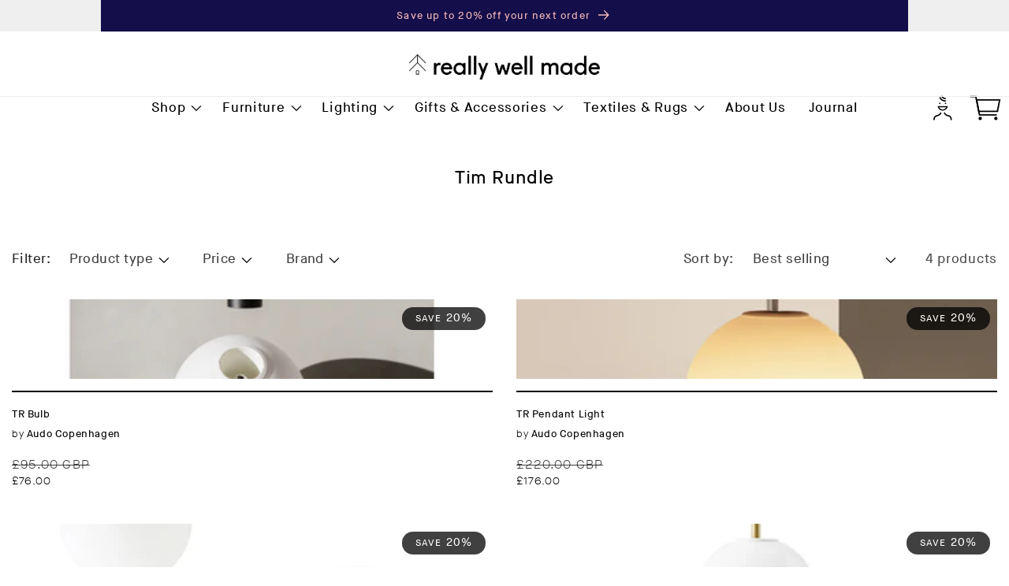

--- FILE ---
content_type: text/html; charset=utf-8
request_url: https://reallywellmade.co.uk/collections/tim-rundle
body_size: 44588
content:
<!doctype html>
<html class='no-js' lang='en'>
  <head>
    <meta charset='utf-8'>
    <meta http-equiv='X-UA-Compatible' content='IE=edge'>
    <meta name='viewport' content='width=device-width,initial-scale=1'>
    <meta name='theme-color' content=''>
    <link rel='canonical' href='https://reallywellmade.co.uk/collections/tim-rundle'>
    <link rel='preconnect' href='https://cdn.shopify.com' crossorigin><link
        rel='icon'
        type='image/png'
        href='//reallywellmade.co.uk/cdn/shop/files/Favicon-2024_Option-2.png?crop=center&height=32&v=1713348536&width=32'
      ><link rel='preconnect' href='https://fonts.shopifycdn.com' crossorigin><title>
      Tim Rundle

        &ndash;
        Really Well Made
      </title>

    

    

<meta property="og:site_name" content="Really Well Made">
<meta property="og:url" content="https://reallywellmade.co.uk/collections/tim-rundle">
<meta property="og:title" content="Tim Rundle">
<meta property="og:type" content="website">
<meta property="og:description" content="Really Well Made is a London-based UK retailer and stockist of modern furniture, lighting and accessories from the leading Scandinavian brands since 2012. Our brand partners include: Artek, Audo Copenhagen, Design House Stockholm, HAY, Moebe, Muuto, Ferm Living, Form &amp; Refine, Frama, Fritz Hansen, String &amp; Vitra"><meta name="twitter:card" content="summary_large_image">
<meta name="twitter:title" content="Tim Rundle">
<meta name="twitter:description" content="Really Well Made is a London-based UK retailer and stockist of modern furniture, lighting and accessories from the leading Scandinavian brands since 2012. Our brand partners include: Artek, Audo Copenhagen, Design House Stockholm, HAY, Moebe, Muuto, Ferm Living, Form &amp; Refine, Frama, Fritz Hansen, String &amp; Vitra">


    <script src='//reallywellmade.co.uk/cdn/shop/t/31/assets/global.js?v=66055788749683925891716394227' defer='defer'></script>
    <script src='//reallywellmade.co.uk/cdn/shop/t/31/assets/app.js?v=5186688073309179221738939826' defer='defer'></script>
    <script>window.performance && window.performance.mark && window.performance.mark('shopify.content_for_header.start');</script><meta name="google-site-verification" content="yvmlfvOJ6TBF4dLwxPHxibtOqtqwQUyaRHpLs8-VOJA">
<meta id="shopify-digital-wallet" name="shopify-digital-wallet" content="/8527752/digital_wallets/dialog">
<meta name="shopify-checkout-api-token" content="3edc3672a20041254eb2379b1a42cbb1">
<meta id="in-context-paypal-metadata" data-shop-id="8527752" data-venmo-supported="false" data-environment="production" data-locale="en_US" data-paypal-v4="true" data-currency="GBP">
<link rel="alternate" type="application/atom+xml" title="Feed" href="/collections/tim-rundle.atom" />
<link rel="alternate" hreflang="x-default" href="https://reallywellmade.co.uk/collections/tim-rundle">
<link rel="alternate" hreflang="en" href="https://reallywellmade.co.uk/collections/tim-rundle">
<link rel="alternate" hreflang="ja" href="https://reallywellmade.co.uk/ja/collections/tim-rundle">
<link rel="alternate" hreflang="en-US" href="https://reallywellmade.com/collections/tim-rundle">
<link rel="alternate" hreflang="ko-KR" href="https://reallywellmade.kr/collections/tim-rundle">
<link rel="alternate" hreflang="en-KR" href="https://reallywellmade.kr/en/collections/tim-rundle">
<link rel="alternate" type="application/json+oembed" href="https://reallywellmade.co.uk/collections/tim-rundle.oembed">
<script async="async" src="/checkouts/internal/preloads.js?locale=en-GB"></script>
<link rel="preconnect" href="https://shop.app" crossorigin="anonymous">
<script async="async" src="https://shop.app/checkouts/internal/preloads.js?locale=en-GB&shop_id=8527752" crossorigin="anonymous"></script>
<script id="apple-pay-shop-capabilities" type="application/json">{"shopId":8527752,"countryCode":"GB","currencyCode":"GBP","merchantCapabilities":["supports3DS"],"merchantId":"gid:\/\/shopify\/Shop\/8527752","merchantName":"Really Well Made","requiredBillingContactFields":["postalAddress","email","phone"],"requiredShippingContactFields":["postalAddress","email","phone"],"shippingType":"shipping","supportedNetworks":["visa","maestro","masterCard","amex","discover","elo"],"total":{"type":"pending","label":"Really Well Made","amount":"1.00"},"shopifyPaymentsEnabled":true,"supportsSubscriptions":true}</script>
<script id="shopify-features" type="application/json">{"accessToken":"3edc3672a20041254eb2379b1a42cbb1","betas":["rich-media-storefront-analytics"],"domain":"reallywellmade.co.uk","predictiveSearch":true,"shopId":8527752,"locale":"en"}</script>
<script>var Shopify = Shopify || {};
Shopify.shop = "really-well-made.myshopify.com";
Shopify.locale = "en";
Shopify.currency = {"active":"GBP","rate":"1.0"};
Shopify.country = "GB";
Shopify.theme = {"name":"RWM v3 [Live]","id":124030222372,"schema_name":"Dawn","schema_version":"7.0.0","theme_store_id":null,"role":"main"};
Shopify.theme.handle = "null";
Shopify.theme.style = {"id":null,"handle":null};
Shopify.cdnHost = "reallywellmade.co.uk/cdn";
Shopify.routes = Shopify.routes || {};
Shopify.routes.root = "/";</script>
<script type="module">!function(o){(o.Shopify=o.Shopify||{}).modules=!0}(window);</script>
<script>!function(o){function n(){var o=[];function n(){o.push(Array.prototype.slice.apply(arguments))}return n.q=o,n}var t=o.Shopify=o.Shopify||{};t.loadFeatures=n(),t.autoloadFeatures=n()}(window);</script>
<script>
  window.ShopifyPay = window.ShopifyPay || {};
  window.ShopifyPay.apiHost = "shop.app\/pay";
  window.ShopifyPay.redirectState = null;
</script>
<script id="shop-js-analytics" type="application/json">{"pageType":"collection"}</script>
<script defer="defer" async type="module" src="//reallywellmade.co.uk/cdn/shopifycloud/shop-js/modules/v2/client.init-shop-cart-sync_C5BV16lS.en.esm.js"></script>
<script defer="defer" async type="module" src="//reallywellmade.co.uk/cdn/shopifycloud/shop-js/modules/v2/chunk.common_CygWptCX.esm.js"></script>
<script type="module">
  await import("//reallywellmade.co.uk/cdn/shopifycloud/shop-js/modules/v2/client.init-shop-cart-sync_C5BV16lS.en.esm.js");
await import("//reallywellmade.co.uk/cdn/shopifycloud/shop-js/modules/v2/chunk.common_CygWptCX.esm.js");

  window.Shopify.SignInWithShop?.initShopCartSync?.({"fedCMEnabled":true,"windoidEnabled":true});

</script>
<script>
  window.Shopify = window.Shopify || {};
  if (!window.Shopify.featureAssets) window.Shopify.featureAssets = {};
  window.Shopify.featureAssets['shop-js'] = {"shop-cart-sync":["modules/v2/client.shop-cart-sync_ZFArdW7E.en.esm.js","modules/v2/chunk.common_CygWptCX.esm.js"],"init-fed-cm":["modules/v2/client.init-fed-cm_CmiC4vf6.en.esm.js","modules/v2/chunk.common_CygWptCX.esm.js"],"shop-button":["modules/v2/client.shop-button_tlx5R9nI.en.esm.js","modules/v2/chunk.common_CygWptCX.esm.js"],"shop-cash-offers":["modules/v2/client.shop-cash-offers_DOA2yAJr.en.esm.js","modules/v2/chunk.common_CygWptCX.esm.js","modules/v2/chunk.modal_D71HUcav.esm.js"],"init-windoid":["modules/v2/client.init-windoid_sURxWdc1.en.esm.js","modules/v2/chunk.common_CygWptCX.esm.js"],"shop-toast-manager":["modules/v2/client.shop-toast-manager_ClPi3nE9.en.esm.js","modules/v2/chunk.common_CygWptCX.esm.js"],"init-shop-email-lookup-coordinator":["modules/v2/client.init-shop-email-lookup-coordinator_B8hsDcYM.en.esm.js","modules/v2/chunk.common_CygWptCX.esm.js"],"init-shop-cart-sync":["modules/v2/client.init-shop-cart-sync_C5BV16lS.en.esm.js","modules/v2/chunk.common_CygWptCX.esm.js"],"avatar":["modules/v2/client.avatar_BTnouDA3.en.esm.js"],"pay-button":["modules/v2/client.pay-button_FdsNuTd3.en.esm.js","modules/v2/chunk.common_CygWptCX.esm.js"],"init-customer-accounts":["modules/v2/client.init-customer-accounts_DxDtT_ad.en.esm.js","modules/v2/client.shop-login-button_C5VAVYt1.en.esm.js","modules/v2/chunk.common_CygWptCX.esm.js","modules/v2/chunk.modal_D71HUcav.esm.js"],"init-shop-for-new-customer-accounts":["modules/v2/client.init-shop-for-new-customer-accounts_ChsxoAhi.en.esm.js","modules/v2/client.shop-login-button_C5VAVYt1.en.esm.js","modules/v2/chunk.common_CygWptCX.esm.js","modules/v2/chunk.modal_D71HUcav.esm.js"],"shop-login-button":["modules/v2/client.shop-login-button_C5VAVYt1.en.esm.js","modules/v2/chunk.common_CygWptCX.esm.js","modules/v2/chunk.modal_D71HUcav.esm.js"],"init-customer-accounts-sign-up":["modules/v2/client.init-customer-accounts-sign-up_CPSyQ0Tj.en.esm.js","modules/v2/client.shop-login-button_C5VAVYt1.en.esm.js","modules/v2/chunk.common_CygWptCX.esm.js","modules/v2/chunk.modal_D71HUcav.esm.js"],"shop-follow-button":["modules/v2/client.shop-follow-button_Cva4Ekp9.en.esm.js","modules/v2/chunk.common_CygWptCX.esm.js","modules/v2/chunk.modal_D71HUcav.esm.js"],"checkout-modal":["modules/v2/client.checkout-modal_BPM8l0SH.en.esm.js","modules/v2/chunk.common_CygWptCX.esm.js","modules/v2/chunk.modal_D71HUcav.esm.js"],"lead-capture":["modules/v2/client.lead-capture_Bi8yE_yS.en.esm.js","modules/v2/chunk.common_CygWptCX.esm.js","modules/v2/chunk.modal_D71HUcav.esm.js"],"shop-login":["modules/v2/client.shop-login_D6lNrXab.en.esm.js","modules/v2/chunk.common_CygWptCX.esm.js","modules/v2/chunk.modal_D71HUcav.esm.js"],"payment-terms":["modules/v2/client.payment-terms_CZxnsJam.en.esm.js","modules/v2/chunk.common_CygWptCX.esm.js","modules/v2/chunk.modal_D71HUcav.esm.js"]};
</script>
<script>(function() {
  var isLoaded = false;
  function asyncLoad() {
    if (isLoaded) return;
    isLoaded = true;
    var urls = ["https:\/\/chimpstatic.com\/mcjs-connected\/js\/users\/4a48fd0b1298b647572149f50\/fd266ef71629134f663462d21.js?shop=really-well-made.myshopify.com","https:\/\/shopify.intercom.io\/widget.js?shop=really-well-made.myshopify.com","https:\/\/iis.intercom.io\/widget.js?shop=really-well-made.myshopify.com"];
    for (var i = 0; i < urls.length; i++) {
      var s = document.createElement('script');
      s.type = 'text/javascript';
      s.async = true;
      s.src = urls[i];
      var x = document.getElementsByTagName('script')[0];
      x.parentNode.insertBefore(s, x);
    }
  };
  if(window.attachEvent) {
    window.attachEvent('onload', asyncLoad);
  } else {
    window.addEventListener('load', asyncLoad, false);
  }
})();</script>
<script id="__st">var __st={"a":8527752,"offset":0,"reqid":"a2f8b5b1-f7ca-4570-83e1-33d863a32740-1768804995","pageurl":"reallywellmade.co.uk\/collections\/tim-rundle","u":"1264d2488d88","p":"collection","rtyp":"collection","rid":20273987620};</script>
<script>window.ShopifyPaypalV4VisibilityTracking = true;</script>
<script id="captcha-bootstrap">!function(){'use strict';const t='contact',e='account',n='new_comment',o=[[t,t],['blogs',n],['comments',n],[t,'customer']],c=[[e,'customer_login'],[e,'guest_login'],[e,'recover_customer_password'],[e,'create_customer']],r=t=>t.map((([t,e])=>`form[action*='/${t}']:not([data-nocaptcha='true']) input[name='form_type'][value='${e}']`)).join(','),a=t=>()=>t?[...document.querySelectorAll(t)].map((t=>t.form)):[];function s(){const t=[...o],e=r(t);return a(e)}const i='password',u='form_key',d=['recaptcha-v3-token','g-recaptcha-response','h-captcha-response',i],f=()=>{try{return window.sessionStorage}catch{return}},m='__shopify_v',_=t=>t.elements[u];function p(t,e,n=!1){try{const o=window.sessionStorage,c=JSON.parse(o.getItem(e)),{data:r}=function(t){const{data:e,action:n}=t;return t[m]||n?{data:e,action:n}:{data:t,action:n}}(c);for(const[e,n]of Object.entries(r))t.elements[e]&&(t.elements[e].value=n);n&&o.removeItem(e)}catch(o){console.error('form repopulation failed',{error:o})}}const l='form_type',E='cptcha';function T(t){t.dataset[E]=!0}const w=window,h=w.document,L='Shopify',v='ce_forms',y='captcha';let A=!1;((t,e)=>{const n=(g='f06e6c50-85a8-45c8-87d0-21a2b65856fe',I='https://cdn.shopify.com/shopifycloud/storefront-forms-hcaptcha/ce_storefront_forms_captcha_hcaptcha.v1.5.2.iife.js',D={infoText:'Protected by hCaptcha',privacyText:'Privacy',termsText:'Terms'},(t,e,n)=>{const o=w[L][v],c=o.bindForm;if(c)return c(t,g,e,D).then(n);var r;o.q.push([[t,g,e,D],n]),r=I,A||(h.body.append(Object.assign(h.createElement('script'),{id:'captcha-provider',async:!0,src:r})),A=!0)});var g,I,D;w[L]=w[L]||{},w[L][v]=w[L][v]||{},w[L][v].q=[],w[L][y]=w[L][y]||{},w[L][y].protect=function(t,e){n(t,void 0,e),T(t)},Object.freeze(w[L][y]),function(t,e,n,w,h,L){const[v,y,A,g]=function(t,e,n){const i=e?o:[],u=t?c:[],d=[...i,...u],f=r(d),m=r(i),_=r(d.filter((([t,e])=>n.includes(e))));return[a(f),a(m),a(_),s()]}(w,h,L),I=t=>{const e=t.target;return e instanceof HTMLFormElement?e:e&&e.form},D=t=>v().includes(t);t.addEventListener('submit',(t=>{const e=I(t);if(!e)return;const n=D(e)&&!e.dataset.hcaptchaBound&&!e.dataset.recaptchaBound,o=_(e),c=g().includes(e)&&(!o||!o.value);(n||c)&&t.preventDefault(),c&&!n&&(function(t){try{if(!f())return;!function(t){const e=f();if(!e)return;const n=_(t);if(!n)return;const o=n.value;o&&e.removeItem(o)}(t);const e=Array.from(Array(32),(()=>Math.random().toString(36)[2])).join('');!function(t,e){_(t)||t.append(Object.assign(document.createElement('input'),{type:'hidden',name:u})),t.elements[u].value=e}(t,e),function(t,e){const n=f();if(!n)return;const o=[...t.querySelectorAll(`input[type='${i}']`)].map((({name:t})=>t)),c=[...d,...o],r={};for(const[a,s]of new FormData(t).entries())c.includes(a)||(r[a]=s);n.setItem(e,JSON.stringify({[m]:1,action:t.action,data:r}))}(t,e)}catch(e){console.error('failed to persist form',e)}}(e),e.submit())}));const S=(t,e)=>{t&&!t.dataset[E]&&(n(t,e.some((e=>e===t))),T(t))};for(const o of['focusin','change'])t.addEventListener(o,(t=>{const e=I(t);D(e)&&S(e,y())}));const B=e.get('form_key'),M=e.get(l),P=B&&M;t.addEventListener('DOMContentLoaded',(()=>{const t=y();if(P)for(const e of t)e.elements[l].value===M&&p(e,B);[...new Set([...A(),...v().filter((t=>'true'===t.dataset.shopifyCaptcha))])].forEach((e=>S(e,t)))}))}(h,new URLSearchParams(w.location.search),n,t,e,['guest_login'])})(!0,!0)}();</script>
<script integrity="sha256-4kQ18oKyAcykRKYeNunJcIwy7WH5gtpwJnB7kiuLZ1E=" data-source-attribution="shopify.loadfeatures" defer="defer" src="//reallywellmade.co.uk/cdn/shopifycloud/storefront/assets/storefront/load_feature-a0a9edcb.js" crossorigin="anonymous"></script>
<script crossorigin="anonymous" defer="defer" src="//reallywellmade.co.uk/cdn/shopifycloud/storefront/assets/shopify_pay/storefront-65b4c6d7.js?v=20250812"></script>
<script data-source-attribution="shopify.dynamic_checkout.dynamic.init">var Shopify=Shopify||{};Shopify.PaymentButton=Shopify.PaymentButton||{isStorefrontPortableWallets:!0,init:function(){window.Shopify.PaymentButton.init=function(){};var t=document.createElement("script");t.src="https://reallywellmade.co.uk/cdn/shopifycloud/portable-wallets/latest/portable-wallets.en.js",t.type="module",document.head.appendChild(t)}};
</script>
<script data-source-attribution="shopify.dynamic_checkout.buyer_consent">
  function portableWalletsHideBuyerConsent(e){var t=document.getElementById("shopify-buyer-consent"),n=document.getElementById("shopify-subscription-policy-button");t&&n&&(t.classList.add("hidden"),t.setAttribute("aria-hidden","true"),n.removeEventListener("click",e))}function portableWalletsShowBuyerConsent(e){var t=document.getElementById("shopify-buyer-consent"),n=document.getElementById("shopify-subscription-policy-button");t&&n&&(t.classList.remove("hidden"),t.removeAttribute("aria-hidden"),n.addEventListener("click",e))}window.Shopify?.PaymentButton&&(window.Shopify.PaymentButton.hideBuyerConsent=portableWalletsHideBuyerConsent,window.Shopify.PaymentButton.showBuyerConsent=portableWalletsShowBuyerConsent);
</script>
<script data-source-attribution="shopify.dynamic_checkout.cart.bootstrap">document.addEventListener("DOMContentLoaded",(function(){function t(){return document.querySelector("shopify-accelerated-checkout-cart, shopify-accelerated-checkout")}if(t())Shopify.PaymentButton.init();else{new MutationObserver((function(e,n){t()&&(Shopify.PaymentButton.init(),n.disconnect())})).observe(document.body,{childList:!0,subtree:!0})}}));
</script>
<link id="shopify-accelerated-checkout-styles" rel="stylesheet" media="screen" href="https://reallywellmade.co.uk/cdn/shopifycloud/portable-wallets/latest/accelerated-checkout-backwards-compat.css" crossorigin="anonymous">
<style id="shopify-accelerated-checkout-cart">
        #shopify-buyer-consent {
  margin-top: 1em;
  display: inline-block;
  width: 100%;
}

#shopify-buyer-consent.hidden {
  display: none;
}

#shopify-subscription-policy-button {
  background: none;
  border: none;
  padding: 0;
  text-decoration: underline;
  font-size: inherit;
  cursor: pointer;
}

#shopify-subscription-policy-button::before {
  box-shadow: none;
}

      </style>
<link rel="stylesheet" media="screen" href="//reallywellmade.co.uk/cdn/shop/t/31/compiled_assets/styles.css?v=32185">
<script id="sections-script" data-sections="header,footer" defer="defer" src="//reallywellmade.co.uk/cdn/shop/t/31/compiled_assets/scripts.js?v=32185"></script>
<script>window.performance && window.performance.mark && window.performance.mark('shopify.content_for_header.end');</script>


    <style data-shopify>
      @font-face {
  font-family: Assistant;
  font-weight: 400;
  font-style: normal;
  font-display: swap;
  src: url("//reallywellmade.co.uk/cdn/fonts/assistant/assistant_n4.9120912a469cad1cc292572851508ca49d12e768.woff2") format("woff2"),
       url("//reallywellmade.co.uk/cdn/fonts/assistant/assistant_n4.6e9875ce64e0fefcd3f4446b7ec9036b3ddd2985.woff") format("woff");
}

      @font-face {
  font-family: Assistant;
  font-weight: 700;
  font-style: normal;
  font-display: swap;
  src: url("//reallywellmade.co.uk/cdn/fonts/assistant/assistant_n7.bf44452348ec8b8efa3aa3068825305886b1c83c.woff2") format("woff2"),
       url("//reallywellmade.co.uk/cdn/fonts/assistant/assistant_n7.0c887fee83f6b3bda822f1150b912c72da0f7b64.woff") format("woff");
}

      
      
      @font-face {
  font-family: Assistant;
  font-weight: 400;
  font-style: normal;
  font-display: swap;
  src: url("//reallywellmade.co.uk/cdn/fonts/assistant/assistant_n4.9120912a469cad1cc292572851508ca49d12e768.woff2") format("woff2"),
       url("//reallywellmade.co.uk/cdn/fonts/assistant/assistant_n4.6e9875ce64e0fefcd3f4446b7ec9036b3ddd2985.woff") format("woff");
}
:root {
        --font-body-family: MaisonNeue, sans-serif;
        --font-body-style: normal;
        --font-body-weight: 400;
        --font-body-weight-bold: 700;

        --font-heading-family: MaisonNeue, sans-serif;
        --font-heading-style: normal;
        --font-heading-weight: 400;

        --font-body-scale: 1.2;
        --font-heading-scale: 0.8333333333333334;

        --color-base-text:
        0,
        0
        , 0
        ;
        --color-text-pink: hsla(0, 77%, 85%, 1.000);
        --color-shadow:
        0,
        0
        , 0
        ;
        --color-base-background-1:
        255,
        255
        , 255
        ;
        --color-base-background-2:
        20,
        14
        , 75
        ;
        --color-base-solid-button-labels:
        255,
        255
        , 255
        ;
        --color-base-outline-button-labels:
        0,
        0
        , 0
        ;
        --color-base-accent-1:
        0,
        0
        , 0
        ;
        --color-base-accent-2:
        20,
        14
        , 75
        ;
        --payment-terms-background-color: #ffffff;

        --gradient-base-background-1: 
          #ffffff
        ;
        --gradient-base-background-2: 
          #140e4b
        ;
        --gradient-base-accent-1: 
          #000000
        ;
        --gradient-base-accent-2: 
          #140e4b
        ;

        --media-padding: px;
        --media-border-opacity: 0.05;
        --media-border-width: 1px;
        --media-radius: 0px;
        --media-shadow-opacity: 0.0;
        --media-shadow-horizontal-offset: 0px;
        --media-shadow-vertical-offset: 4px;
        --media-shadow-blur-radius: 5px;
        --media-shadow-visible: 
          0;

        --page-width: 150rem;
        --page-width-margin: 
          0rem;

        --product-card-image-padding: 0.0rem;
        --product-card-corner-radius: 0.0rem;
        --product-card-text-alignment: left;
        --product-card-border-width: 0.0rem;
        --product-card-border-opacity: 0.1;
        --product-card-shadow-opacity: 0.0;
        --product-card-shadow-visible: 
          0;
        --product-card-shadow-horizontal-offset: 0.0rem;
        --product-card-shadow-vertical-offset: 0.4rem;
        --product-card-shadow-blur-radius: 0.5rem;

        --collection-card-image-padding: 0.0rem;
        --collection-card-corner-radius: 0.0rem;
        --collection-card-text-alignment: left;
        --collection-card-border-width: 0.0rem;
        --collection-card-border-opacity: 0.1;
        --collection-card-shadow-opacity: 0.0;
        --collection-card-shadow-visible: 
          0;
        --collection-card-shadow-horizontal-offset: 0.0rem;
        --collection-card-shadow-vertical-offset: 0.4rem;
        --collection-card-shadow-blur-radius: 0.5rem;

        --blog-card-image-padding: 0.0rem;
        --blog-card-corner-radius: 0.0rem;
        --blog-card-text-alignment: left;
        --blog-card-border-width: 0.0rem;
        --blog-card-border-opacity: 0.1;
        --blog-card-shadow-opacity: 0.0;
        --blog-card-shadow-visible: 
          0;
        --blog-card-shadow-horizontal-offset: 0.0rem;
        --blog-card-shadow-vertical-offset: 0.4rem;
        --blog-card-shadow-blur-radius: 0.5rem;

        --badge-corner-radius: 4.0rem;

        --popup-border-width: 1px;
        --popup-border-opacity: 0.1;
        --popup-corner-radius: 0px;
        --popup-shadow-opacity: 0.0;
        --popup-shadow-horizontal-offset: 0px;
        --popup-shadow-vertical-offset: 4px;
        --popup-shadow-blur-radius: 5px;

        --drawer-border-width: 1px;
        --drawer-border-opacity: 0.1;
        --drawer-shadow-opacity: 0.0;
        --drawer-shadow-horizontal-offset: 0px;
        --drawer-shadow-vertical-offset: 4px;
        --drawer-shadow-blur-radius: 5px;

        --spacing-sections-desktop: 0px;
        --spacing-sections-mobile: 
          0
        px;

        --grid-desktop-vertical-spacing: 8px;
        --grid-desktop-horizontal-spacing: 20px;
        --grid-mobile-vertical-spacing: 4px;
        --grid-mobile-horizontal-spacing: 10px;

        --text-boxes-border-opacity: 0.1;
        --text-boxes-border-width: 0px;
        --text-boxes-radius: 0px;
        --text-boxes-shadow-opacity: 0.0;
        --text-boxes-shadow-visible: 
          0;
        --text-boxes-shadow-horizontal-offset: 0px;
        --text-boxes-shadow-vertical-offset: 4px;
        --text-boxes-shadow-blur-radius: 5px;

        --buttons-radius: 0px;
        --buttons-radius-outset: 
          0px;
        --buttons-border-width: 
          1
        px;
        --buttons-border-opacity: 1.0;
        --buttons-shadow-opacity: 0.0;
        --buttons-shadow-visible: 
          0;
        --buttons-shadow-horizontal-offset: 0px;
        --buttons-shadow-vertical-offset: 4px;
        --buttons-shadow-blur-radius: 5px;
        --buttons-border-offset: 
          0px;

        --inputs-radius: 0px;
        --inputs-border-width: 1px;
        --inputs-border-opacity: 0.55;
        --inputs-shadow-opacity: 0.0;
        --inputs-shadow-horizontal-offset: 0px;
        --inputs-margin-offset: 
          0px;
        --inputs-shadow-vertical-offset: 4px;
        --inputs-shadow-blur-radius: 5px;
        --inputs-radius-outset: 
          0px;

        --variant-pills-radius: 0px;
        --variant-pills-border-width: 1px;
        --variant-pills-border-opacity: 0.55;
        --variant-pills-shadow-opacity: 0.0;
        --variant-pills-shadow-horizontal-offset: 0px;
        --variant-pills-shadow-vertical-offset: 4px;
        --variant-pills-shadow-blur-radius: 5px;
      }

      *,
      *::before,
      *::after {
        box-sizing: inherit;
      }

      html {
        box-sizing: border-box;
        font-size: calc(var(--font-body-scale) * 62.5%);
        height: 100%;
      }

      body {
        display: grid;
        grid-template-rows: auto auto 1fr auto;
        grid-template-columns: 100%;
        min-height: 100%;
        margin: 0;
        font-size: 1.5rem;
        letter-spacing: 0.06rem;
        line-height: calc(1 + 0.8 / var(--font-body-scale));
        font-family: var(--font-body-family);
        font-style: var(--font-body-style);
        font-weight: var(--font-body-weight);
      }

      @media screen and (min-width: 750px) {
        body {
          font-size: 1.6rem;
        }
      }
    </style>

    <link href="//reallywellmade.co.uk/cdn/shop/t/31/assets/base.css?v=181199665283453529791765476920" rel="stylesheet" type="text/css" media="all" />
    <link href="//reallywellmade.co.uk/cdn/shop/t/31/assets/app.css?v=39097475848160652621750753912" rel="stylesheet" type="text/css" media="all" />
<link
        rel='preload'
        as='font'
        href='//reallywellmade.co.uk/cdn/fonts/assistant/assistant_n4.9120912a469cad1cc292572851508ca49d12e768.woff2'
        type='font/woff2'
        crossorigin
      ><link
        rel='preload'
        as='font'
        href='//reallywellmade.co.uk/cdn/fonts/assistant/assistant_n4.9120912a469cad1cc292572851508ca49d12e768.woff2'
        type='font/woff2'
        crossorigin
      ><link
        rel='stylesheet'
        href='//reallywellmade.co.uk/cdn/shop/t/31/assets/component-predictive-search.css?v=83512081251802922551695831693'
        media='print'
        onload="this.media='all'"
      ><script>
      document.documentElement.className =
        document.documentElement.className.replace('no-js', 'js');
      if (Shopify.designMode) {
        document.documentElement.classList.add('shopify-design-mode');
      }
    </script>
    
  <!-- BEGIN app block: shopify://apps/cbb-shipping-rates/blocks/app-embed-block/de9da91b-8d51-4359-81df-b8b0288464c7 --><script>
    window.codeblackbelt = window.codeblackbelt || {};
    window.codeblackbelt.shop = window.codeblackbelt.shop || 'really-well-made.myshopify.com';
    </script><script src="//cdn.codeblackbelt.com/widgets/shipping-rates-calculator-plus/main.min.js?version=2026011906+0000" async></script>
<!-- END app block --><!-- BEGIN app block: shopify://apps/judge-me-reviews/blocks/judgeme_core/61ccd3b1-a9f2-4160-9fe9-4fec8413e5d8 --><!-- Start of Judge.me Core -->






<link rel="dns-prefetch" href="https://cdnwidget.judge.me">
<link rel="dns-prefetch" href="https://cdn.judge.me">
<link rel="dns-prefetch" href="https://cdn1.judge.me">
<link rel="dns-prefetch" href="https://api.judge.me">

<script data-cfasync='false' class='jdgm-settings-script'>window.jdgmSettings={"pagination":5,"disable_web_reviews":true,"badge_no_review_text":"No reviews","badge_n_reviews_text":"{{ n }} review/reviews","badge_star_color":"#000000","hide_badge_preview_if_no_reviews":true,"badge_hide_text":false,"enforce_center_preview_badge":false,"widget_title":"Customer Reviews","widget_open_form_text":"Write a review","widget_close_form_text":"Cancel review","widget_refresh_page_text":"Refresh page","widget_summary_text":"Based on {{ number_of_reviews }} review/reviews","widget_no_review_text":"Be the first to write a review","widget_name_field_text":"Display name","widget_verified_name_field_text":"Verified Name (public)","widget_name_placeholder_text":"Display name","widget_required_field_error_text":"This field is required.","widget_email_field_text":"Email address","widget_verified_email_field_text":"Verified Email (private, can not be edited)","widget_email_placeholder_text":"Your email address","widget_email_field_error_text":"Please enter a valid email address.","widget_rating_field_text":"Rating","widget_review_title_field_text":"Review Title","widget_review_title_placeholder_text":"Give your review a title","widget_review_body_field_text":"Review content","widget_review_body_placeholder_text":"Start writing here...","widget_pictures_field_text":"Picture/Video (optional)","widget_submit_review_text":"Submit Review","widget_submit_verified_review_text":"Submit Verified Review","widget_submit_success_msg_with_auto_publish":"Thank you! Please refresh the page in a few moments to see your review. You can remove or edit your review by logging into \u003ca href='https://judge.me/login' target='_blank' rel='nofollow noopener'\u003eJudge.me\u003c/a\u003e","widget_submit_success_msg_no_auto_publish":"Thank you! Your review will be published as soon as it is approved by the shop admin. You can remove or edit your review by logging into \u003ca href='https://judge.me/login' target='_blank' rel='nofollow noopener'\u003eJudge.me\u003c/a\u003e","widget_show_default_reviews_out_of_total_text":"Showing {{ n_reviews_shown }} out of {{ n_reviews }} reviews.","widget_show_all_link_text":"Show all","widget_show_less_link_text":"Show less","widget_author_said_text":"{{ reviewer_name }} said:","widget_days_text":"{{ n }} days ago","widget_weeks_text":"{{ n }} week/weeks ago","widget_months_text":"{{ n }} month/months ago","widget_years_text":"{{ n }} year/years ago","widget_yesterday_text":"Yesterday","widget_today_text":"Today","widget_replied_text":"\u003e\u003e {{ shop_name }} replied:","widget_read_more_text":"Read more","widget_reviewer_name_as_initial":"","widget_rating_filter_color":"#f5af24","widget_rating_filter_see_all_text":"See all reviews","widget_sorting_most_recent_text":"Most Recent","widget_sorting_highest_rating_text":"Highest Rating","widget_sorting_lowest_rating_text":"Lowest Rating","widget_sorting_with_pictures_text":"Only Pictures","widget_sorting_most_helpful_text":"Most Helpful","widget_open_question_form_text":"Ask a question","widget_reviews_subtab_text":"Reviews","widget_questions_subtab_text":"Questions","widget_question_label_text":"Question","widget_answer_label_text":"Answer","widget_question_placeholder_text":"Write your question here","widget_submit_question_text":"Submit Question","widget_question_submit_success_text":"Thank you for your question! We will notify you once it gets answered.","widget_star_color":"#f5af24","verified_badge_text":"Verified","verified_badge_bg_color":"#f5af24","verified_badge_text_color":"","verified_badge_placement":"left-of-reviewer-name","widget_review_max_height":"","widget_hide_border":true,"widget_social_share":false,"widget_thumb":false,"widget_review_location_show":true,"widget_location_format":"country_iso_code","all_reviews_include_out_of_store_products":false,"all_reviews_out_of_store_text":"(item discontinued)","all_reviews_pagination":100,"all_reviews_product_name_prefix_text":"about","enable_review_pictures":false,"enable_question_anwser":false,"widget_theme":"leex","review_date_format":"dd/mm/yy","default_sort_method":"most-recent","widget_product_reviews_subtab_text":"Product Reviews","widget_shop_reviews_subtab_text":"Shop Reviews","widget_other_products_reviews_text":"Reviews for other products","widget_store_reviews_subtab_text":"Store reviews","widget_no_store_reviews_text":"This store hasn't received any reviews yet","widget_web_restriction_product_reviews_text":"This product hasn't received any reviews yet","widget_no_items_text":"No items found","widget_show_more_text":"Show more","widget_write_a_store_review_text":"Write a Store Review","widget_other_languages_heading":"Reviews in Other Languages","widget_translate_review_text":"Translate review to {{ language }}","widget_translating_review_text":"Translating...","widget_show_original_translation_text":"Show original ({{ language }})","widget_translate_review_failed_text":"Review couldn't be translated.","widget_translate_review_retry_text":"Retry","widget_translate_review_try_again_later_text":"Try again later","show_product_url_for_grouped_product":false,"widget_sorting_pictures_first_text":"Pictures First","show_pictures_on_all_rev_page_mobile":true,"show_pictures_on_all_rev_page_desktop":true,"floating_tab_hide_mobile_install_preference":false,"floating_tab_button_name":"★ Reviews","floating_tab_title":"Let customers speak for us","floating_tab_button_color":"","floating_tab_button_background_color":"","floating_tab_url":"","floating_tab_url_enabled":true,"floating_tab_tab_style":"text","all_reviews_text_badge_text":"Customers rate us {{ shop.metafields.judgeme.all_reviews_rating | round: 1 }}/5 based on {{ shop.metafields.judgeme.all_reviews_count }} reviews.","all_reviews_text_badge_text_branded_style":"{{ shop.metafields.judgeme.all_reviews_rating | round: 1 }} out of 5 stars based on {{ shop.metafields.judgeme.all_reviews_count }} reviews","is_all_reviews_text_badge_a_link":true,"show_stars_for_all_reviews_text_badge":true,"all_reviews_text_badge_url":"","all_reviews_text_style":"text","all_reviews_text_color_style":"judgeme_brand_color","all_reviews_text_color":"#108474","all_reviews_text_show_jm_brand":true,"featured_carousel_show_header":true,"featured_carousel_title":"Our Customers Rate Us","testimonials_carousel_title":"Customers are saying","videos_carousel_title":"Real customer stories","cards_carousel_title":"Customers are saying","featured_carousel_count_text":"from {{ n }} genuine Really Well Made reviews","featured_carousel_add_link_to_all_reviews_page":true,"featured_carousel_url":"https://reallywellmade.co.uk/pages/reviews","featured_carousel_show_images":false,"featured_carousel_autoslide_interval":10,"featured_carousel_arrows_on_the_sides":true,"featured_carousel_height":275,"featured_carousel_width":100,"featured_carousel_image_size":0,"featured_carousel_image_height":250,"featured_carousel_arrow_color":"#eeeeee","verified_count_badge_style":"vintage","verified_count_badge_orientation":"horizontal","verified_count_badge_color_style":"judgeme_brand_color","verified_count_badge_color":"#108474","is_verified_count_badge_a_link":true,"verified_count_badge_url":"","verified_count_badge_show_jm_brand":true,"widget_rating_preset_default":5,"widget_first_sub_tab":"product-reviews","widget_show_histogram":true,"widget_histogram_use_custom_color":true,"widget_pagination_use_custom_color":true,"widget_star_use_custom_color":true,"widget_verified_badge_use_custom_color":true,"widget_write_review_use_custom_color":false,"picture_reminder_submit_button":"Upload Pictures","enable_review_videos":false,"mute_video_by_default":false,"widget_sorting_videos_first_text":"Videos First","widget_review_pending_text":"Pending","featured_carousel_items_for_large_screen":4,"social_share_options_order":"Facebook,Twitter","remove_microdata_snippet":false,"disable_json_ld":false,"enable_json_ld_products":false,"preview_badge_show_question_text":false,"preview_badge_no_question_text":"No questions","preview_badge_n_question_text":"{{ number_of_questions }} question/questions","qa_badge_show_icon":false,"qa_badge_position":"same-row","remove_judgeme_branding":true,"widget_add_search_bar":false,"widget_search_bar_placeholder":"Search","widget_sorting_verified_only_text":"Verified only","featured_carousel_theme":"default","featured_carousel_show_rating":true,"featured_carousel_show_title":true,"featured_carousel_show_body":true,"featured_carousel_show_date":false,"featured_carousel_show_reviewer":true,"featured_carousel_show_product":true,"featured_carousel_header_background_color":"#108474","featured_carousel_header_text_color":"#ffffff","featured_carousel_name_product_separator":"reviewed","featured_carousel_full_star_background":"#f5af24","featured_carousel_empty_star_background":"#dadada","featured_carousel_vertical_theme_background":"#f9fafb","featured_carousel_verified_badge_enable":false,"featured_carousel_verified_badge_color":"#140F4B","featured_carousel_border_style":"round","featured_carousel_review_line_length_limit":3,"featured_carousel_more_reviews_button_text":"Read more reviews","featured_carousel_view_product_button_text":"View product","all_reviews_page_load_reviews_on":"scroll","all_reviews_page_load_more_text":"Load More Reviews","disable_fb_tab_reviews":false,"enable_ajax_cdn_cache":false,"widget_public_name_text":"displayed publicly like","default_reviewer_name":"John Smith","default_reviewer_name_has_non_latin":true,"widget_reviewer_anonymous":"Anonymous","medals_widget_title":"Judge.me Review Medals","medals_widget_background_color":"#ffffff","medals_widget_position":"footer_all_pages","medals_widget_border_color":"#f9fafb","medals_widget_verified_text_position":"right","medals_widget_use_monochromatic_version":true,"medals_widget_elements_color":"#140F4B","show_reviewer_avatar":true,"widget_invalid_yt_video_url_error_text":"Not a YouTube video URL","widget_max_length_field_error_text":"Please enter no more than {0} characters.","widget_show_country_flag":true,"widget_show_collected_via_shop_app":true,"widget_verified_by_shop_badge_style":"light","widget_verified_by_shop_text":"Verified by Shop","widget_show_photo_gallery":false,"widget_load_with_code_splitting":true,"widget_ugc_install_preference":false,"widget_ugc_title":"Made by us, Shared by you","widget_ugc_subtitle":"Tag us to see your picture featured in our page","widget_ugc_arrows_color":"#ffffff","widget_ugc_primary_button_text":"Buy Now","widget_ugc_primary_button_background_color":"#108474","widget_ugc_primary_button_text_color":"#ffffff","widget_ugc_primary_button_border_width":"0","widget_ugc_primary_button_border_style":"none","widget_ugc_primary_button_border_color":"#108474","widget_ugc_primary_button_border_radius":"25","widget_ugc_secondary_button_text":"Load More","widget_ugc_secondary_button_background_color":"#ffffff","widget_ugc_secondary_button_text_color":"#108474","widget_ugc_secondary_button_border_width":"2","widget_ugc_secondary_button_border_style":"solid","widget_ugc_secondary_button_border_color":"#108474","widget_ugc_secondary_button_border_radius":"25","widget_ugc_reviews_button_text":"View Reviews","widget_ugc_reviews_button_background_color":"#ffffff","widget_ugc_reviews_button_text_color":"#108474","widget_ugc_reviews_button_border_width":"2","widget_ugc_reviews_button_border_style":"solid","widget_ugc_reviews_button_border_color":"#108474","widget_ugc_reviews_button_border_radius":"25","widget_ugc_reviews_button_link_to":"judgeme-reviews-page","widget_ugc_show_post_date":true,"widget_ugc_max_width":"800","widget_rating_metafield_value_type":true,"widget_primary_color":"#000000","widget_enable_secondary_color":false,"widget_secondary_color":"#1e2c3e","widget_summary_average_rating_text":"{{ average_rating }} out of 5","widget_media_grid_title":"Customer photos \u0026 videos","widget_media_grid_see_more_text":"See more","widget_round_style":false,"widget_show_product_medals":true,"widget_verified_by_judgeme_text":"Verified by Judge.me","widget_show_store_medals":true,"widget_verified_by_judgeme_text_in_store_medals":"Verified by Judge.me","widget_media_field_exceed_quantity_message":"Sorry, we can only accept {{ max_media }} for one review.","widget_media_field_exceed_limit_message":"{{ file_name }} is too large, please select a {{ media_type }} less than {{ size_limit }}MB.","widget_review_submitted_text":"Review Submitted!","widget_question_submitted_text":"Question Submitted!","widget_close_form_text_question":"Cancel","widget_write_your_answer_here_text":"Write your answer here","widget_enabled_branded_link":true,"widget_show_collected_by_judgeme":false,"widget_reviewer_name_color":"","widget_write_review_text_color":"","widget_write_review_bg_color":"","widget_collected_by_judgeme_text":"collected by Judge.me","widget_pagination_type":"standard","widget_load_more_text":"Load More","widget_load_more_color":"#000000","widget_full_review_text":"Full Review","widget_read_more_reviews_text":"Read More Reviews","widget_read_questions_text":"Read Questions","widget_questions_and_answers_text":"Questions \u0026 Answers","widget_verified_by_text":"Verified by","widget_verified_text":"Verified","widget_number_of_reviews_text":"{{ number_of_reviews }} reviews","widget_back_button_text":"Back","widget_next_button_text":"Next","widget_custom_forms_filter_button":"Filters","custom_forms_style":"vertical","widget_show_review_information":false,"how_reviews_are_collected":"How reviews are collected?","widget_show_review_keywords":false,"widget_gdpr_statement":"How we use your data: We'll only contact you about the review you left, and only if necessary. By submitting your review, you agree to Judge.me's \u003ca href='https://judge.me/terms' target='_blank' rel='nofollow noopener'\u003eterms\u003c/a\u003e, \u003ca href='https://judge.me/privacy' target='_blank' rel='nofollow noopener'\u003eprivacy\u003c/a\u003e and \u003ca href='https://judge.me/content-policy' target='_blank' rel='nofollow noopener'\u003econtent\u003c/a\u003e policies.","widget_multilingual_sorting_enabled":false,"widget_translate_review_content_enabled":false,"widget_translate_review_content_method":"manual","popup_widget_review_selection":"automatically_with_pictures","popup_widget_round_border_style":true,"popup_widget_show_title":true,"popup_widget_show_body":true,"popup_widget_show_reviewer":false,"popup_widget_show_product":true,"popup_widget_show_pictures":true,"popup_widget_use_review_picture":true,"popup_widget_show_on_home_page":true,"popup_widget_show_on_product_page":true,"popup_widget_show_on_collection_page":true,"popup_widget_show_on_cart_page":true,"popup_widget_position":"bottom_left","popup_widget_first_review_delay":5,"popup_widget_duration":5,"popup_widget_interval":5,"popup_widget_review_count":5,"popup_widget_hide_on_mobile":true,"review_snippet_widget_round_border_style":true,"review_snippet_widget_card_color":"#FFFFFF","review_snippet_widget_slider_arrows_background_color":"#FFFFFF","review_snippet_widget_slider_arrows_color":"#000000","review_snippet_widget_star_color":"#108474","show_product_variant":false,"all_reviews_product_variant_label_text":"Variant: ","widget_show_verified_branding":false,"widget_ai_summary_title":"Customers say","widget_ai_summary_disclaimer":"AI-powered review summary based on recent customer reviews","widget_show_ai_summary":false,"widget_show_ai_summary_bg":false,"widget_show_review_title_input":true,"redirect_reviewers_invited_via_email":"review_widget","request_store_review_after_product_review":false,"request_review_other_products_in_order":false,"review_form_color_scheme":"default","review_form_corner_style":"square","review_form_star_color":{},"review_form_text_color":"#333333","review_form_background_color":"#ffffff","review_form_field_background_color":"#fafafa","review_form_button_color":{},"review_form_button_text_color":"#ffffff","review_form_modal_overlay_color":"#000000","review_content_screen_title_text":"How would you rate this product?","review_content_introduction_text":"We would love it if you would share a bit about your experience.","store_review_form_title_text":"How would you rate this store?","store_review_form_introduction_text":"We would love it if you would share a bit about your experience.","show_review_guidance_text":true,"one_star_review_guidance_text":"Poor","five_star_review_guidance_text":"Great","customer_information_screen_title_text":"About you","customer_information_introduction_text":"Please tell us more about you.","custom_questions_screen_title_text":"Your experience in more detail","custom_questions_introduction_text":"Here are a few questions to help us understand more about your experience.","review_submitted_screen_title_text":"Thanks for your review!","review_submitted_screen_thank_you_text":"We are processing it and it will appear on the store soon.","review_submitted_screen_email_verification_text":"Please confirm your email by clicking the link we just sent you. This helps us keep reviews authentic.","review_submitted_request_store_review_text":"Would you like to share your experience of shopping with us?","review_submitted_review_other_products_text":"Would you like to review these products?","store_review_screen_title_text":"Would you like to share your experience of shopping with us?","store_review_introduction_text":"We value your feedback and use it to improve. Please share any thoughts or suggestions you have.","reviewer_media_screen_title_picture_text":"Share a picture","reviewer_media_introduction_picture_text":"Upload a photo to support your review.","reviewer_media_screen_title_video_text":"Share a video","reviewer_media_introduction_video_text":"Upload a video to support your review.","reviewer_media_screen_title_picture_or_video_text":"Share a picture or video","reviewer_media_introduction_picture_or_video_text":"Upload a photo or video to support your review.","reviewer_media_youtube_url_text":"Paste your Youtube URL here","advanced_settings_next_step_button_text":"Next","advanced_settings_close_review_button_text":"Close","modal_write_review_flow":false,"write_review_flow_required_text":"Required","write_review_flow_privacy_message_text":"We respect your privacy.","write_review_flow_anonymous_text":"Post review as anonymous","write_review_flow_visibility_text":"This won't be visible to other customers.","write_review_flow_multiple_selection_help_text":"Select as many as you like","write_review_flow_single_selection_help_text":"Select one option","write_review_flow_required_field_error_text":"This field is required","write_review_flow_invalid_email_error_text":"Please enter a valid email address","write_review_flow_max_length_error_text":"Max. {{ max_length }} characters.","write_review_flow_media_upload_text":"\u003cb\u003eClick to upload\u003c/b\u003e or drag and drop","write_review_flow_gdpr_statement":"We'll only contact you about your review if necessary. By submitting your review, you agree to our \u003ca href='https://judge.me/terms' target='_blank' rel='nofollow noopener'\u003eterms and conditions\u003c/a\u003e and \u003ca href='https://judge.me/privacy' target='_blank' rel='nofollow noopener'\u003eprivacy policy\u003c/a\u003e.","rating_only_reviews_enabled":false,"show_negative_reviews_help_screen":false,"new_review_flow_help_screen_rating_threshold":3,"negative_review_resolution_screen_title_text":"Tell us more","negative_review_resolution_text":"Your experience matters to us. If there were issues with your purchase, we're here to help. Feel free to reach out to us, we'd love the opportunity to make things right.","negative_review_resolution_button_text":"Contact us","negative_review_resolution_proceed_with_review_text":"Leave a review","negative_review_resolution_subject":"Issue with purchase from {{ shop_name }}.{{ order_name }}","preview_badge_collection_page_install_status":false,"widget_review_custom_css":"","preview_badge_custom_css":"","preview_badge_stars_count":"5-stars","featured_carousel_custom_css":"","floating_tab_custom_css":"","all_reviews_widget_custom_css":"","medals_widget_custom_css":"","verified_badge_custom_css":"","all_reviews_text_custom_css":"","transparency_badges_collected_via_store_invite":false,"transparency_badges_from_another_provider":false,"transparency_badges_collected_from_store_visitor":false,"transparency_badges_collected_by_verified_review_provider":false,"transparency_badges_earned_reward":false,"transparency_badges_collected_via_store_invite_text":"Review collected via store invitation","transparency_badges_from_another_provider_text":"Review collected from another provider","transparency_badges_collected_from_store_visitor_text":"Review collected from a store visitor","transparency_badges_written_in_google_text":"Review written in Google","transparency_badges_written_in_etsy_text":"Review written in Etsy","transparency_badges_written_in_shop_app_text":"Review written in Shop App","transparency_badges_earned_reward_text":"Review earned a reward for future purchase","product_review_widget_per_page":10,"widget_store_review_label_text":"Review about the store","checkout_comment_extension_title_on_product_page":"Customer Comments","checkout_comment_extension_num_latest_comment_show":5,"checkout_comment_extension_format":"name_and_timestamp","checkout_comment_customer_name":"last_initial","checkout_comment_comment_notification":true,"preview_badge_collection_page_install_preference":false,"preview_badge_home_page_install_preference":false,"preview_badge_product_page_install_preference":true,"review_widget_install_preference":"","review_carousel_install_preference":false,"floating_reviews_tab_install_preference":"none","verified_reviews_count_badge_install_preference":false,"all_reviews_text_install_preference":false,"review_widget_best_location":true,"judgeme_medals_install_preference":false,"review_widget_revamp_enabled":false,"review_widget_qna_enabled":false,"review_widget_header_theme":"minimal","review_widget_widget_title_enabled":true,"review_widget_header_text_size":"medium","review_widget_header_text_weight":"regular","review_widget_average_rating_style":"compact","review_widget_bar_chart_enabled":true,"review_widget_bar_chart_type":"numbers","review_widget_bar_chart_style":"standard","review_widget_expanded_media_gallery_enabled":false,"review_widget_reviews_section_theme":"standard","review_widget_image_style":"thumbnails","review_widget_review_image_ratio":"square","review_widget_stars_size":"medium","review_widget_verified_badge":"standard_text","review_widget_review_title_text_size":"medium","review_widget_review_text_size":"medium","review_widget_review_text_length":"medium","review_widget_number_of_columns_desktop":3,"review_widget_carousel_transition_speed":5,"review_widget_custom_questions_answers_display":"always","review_widget_button_text_color":"#FFFFFF","review_widget_text_color":"#000000","review_widget_lighter_text_color":"#7B7B7B","review_widget_corner_styling":"soft","review_widget_review_word_singular":"review","review_widget_review_word_plural":"reviews","review_widget_voting_label":"Helpful?","review_widget_shop_reply_label":"Reply from {{ shop_name }}:","review_widget_filters_title":"Filters","qna_widget_question_word_singular":"Question","qna_widget_question_word_plural":"Questions","qna_widget_answer_reply_label":"Answer from {{ answerer_name }}:","qna_content_screen_title_text":"Ask a question about this product","qna_widget_question_required_field_error_text":"Please enter your question.","qna_widget_flow_gdpr_statement":"We'll only contact you about your question if necessary. By submitting your question, you agree to our \u003ca href='https://judge.me/terms' target='_blank' rel='nofollow noopener'\u003eterms and conditions\u003c/a\u003e and \u003ca href='https://judge.me/privacy' target='_blank' rel='nofollow noopener'\u003eprivacy policy\u003c/a\u003e.","qna_widget_question_submitted_text":"Thanks for your question!","qna_widget_close_form_text_question":"Close","qna_widget_question_submit_success_text":"We’ll notify you by email when your question is answered.","all_reviews_widget_v2025_enabled":false,"all_reviews_widget_v2025_header_theme":"default","all_reviews_widget_v2025_widget_title_enabled":true,"all_reviews_widget_v2025_header_text_size":"medium","all_reviews_widget_v2025_header_text_weight":"regular","all_reviews_widget_v2025_average_rating_style":"compact","all_reviews_widget_v2025_bar_chart_enabled":true,"all_reviews_widget_v2025_bar_chart_type":"numbers","all_reviews_widget_v2025_bar_chart_style":"standard","all_reviews_widget_v2025_expanded_media_gallery_enabled":false,"all_reviews_widget_v2025_show_store_medals":true,"all_reviews_widget_v2025_show_photo_gallery":true,"all_reviews_widget_v2025_show_review_keywords":false,"all_reviews_widget_v2025_show_ai_summary":false,"all_reviews_widget_v2025_show_ai_summary_bg":false,"all_reviews_widget_v2025_add_search_bar":false,"all_reviews_widget_v2025_default_sort_method":"most-recent","all_reviews_widget_v2025_reviews_per_page":10,"all_reviews_widget_v2025_reviews_section_theme":"default","all_reviews_widget_v2025_image_style":"thumbnails","all_reviews_widget_v2025_review_image_ratio":"square","all_reviews_widget_v2025_stars_size":"medium","all_reviews_widget_v2025_verified_badge":"bold_badge","all_reviews_widget_v2025_review_title_text_size":"medium","all_reviews_widget_v2025_review_text_size":"medium","all_reviews_widget_v2025_review_text_length":"medium","all_reviews_widget_v2025_number_of_columns_desktop":3,"all_reviews_widget_v2025_carousel_transition_speed":5,"all_reviews_widget_v2025_custom_questions_answers_display":"always","all_reviews_widget_v2025_show_product_variant":false,"all_reviews_widget_v2025_show_reviewer_avatar":true,"all_reviews_widget_v2025_reviewer_name_as_initial":"","all_reviews_widget_v2025_review_location_show":false,"all_reviews_widget_v2025_location_format":"","all_reviews_widget_v2025_show_country_flag":false,"all_reviews_widget_v2025_verified_by_shop_badge_style":"light","all_reviews_widget_v2025_social_share":false,"all_reviews_widget_v2025_social_share_options_order":"Facebook,Twitter,LinkedIn,Pinterest","all_reviews_widget_v2025_pagination_type":"standard","all_reviews_widget_v2025_button_text_color":"#FFFFFF","all_reviews_widget_v2025_text_color":"#000000","all_reviews_widget_v2025_lighter_text_color":"#7B7B7B","all_reviews_widget_v2025_corner_styling":"soft","all_reviews_widget_v2025_title":"Customer reviews","all_reviews_widget_v2025_ai_summary_title":"Customers say about this store","all_reviews_widget_v2025_no_review_text":"Be the first to write a review","platform":"shopify","branding_url":"https://app.judge.me/reviews/stores/reallywellmade.co.uk","branding_text":"Powered by Judge.me","locale":"en","reply_name":"Really Well Made","widget_version":"2.1","footer":true,"autopublish":false,"review_dates":true,"enable_custom_form":false,"shop_use_review_site":true,"shop_locale":"en","enable_multi_locales_translations":true,"show_review_title_input":true,"review_verification_email_status":"never","can_be_branded":true,"reply_name_text":"Really Well Made"};</script> <style class='jdgm-settings-style'>.jdgm-xx{left:0}:not(.jdgm-prev-badge__stars)>.jdgm-star{color:#f5af24}.jdgm-histogram .jdgm-star.jdgm-star{color:#f5af24}.jdgm-preview-badge .jdgm-star.jdgm-star{color:#000000}.jdgm-histogram .jdgm-histogram__bar-content{background:#f5af24}.jdgm-histogram .jdgm-histogram__bar:after{background:#f5af24}.jdgm-widget .jdgm-write-rev-link{display:none}.jdgm-widget .jdgm-rev-widg[data-number-of-reviews='0']{display:none}.jdgm-prev-badge[data-average-rating='0.00']{display:none !important}.jdgm-widget.jdgm-all-reviews-widget,.jdgm-widget .jdgm-rev-widg{border:none;padding:0}.jdgm-author-all-initials{display:none !important}.jdgm-author-last-initial{display:none !important}.jdgm-rev-widg__title{visibility:hidden}.jdgm-rev-widg__summary-text{visibility:hidden}.jdgm-prev-badge__text{visibility:hidden}.jdgm-rev__replier:before{content:'Really Well Made'}.jdgm-rev__prod-link-prefix:before{content:'about'}.jdgm-rev__variant-label:before{content:'Variant: '}.jdgm-rev__out-of-store-text:before{content:'(item discontinued)'}.jdgm-preview-badge[data-template="collection"]{display:none !important}.jdgm-preview-badge[data-template="index"]{display:none !important}.jdgm-verified-count-badget[data-from-snippet="true"]{display:none !important}.jdgm-carousel-wrapper[data-from-snippet="true"]{display:none !important}.jdgm-all-reviews-text[data-from-snippet="true"]{display:none !important}.jdgm-medals-section[data-from-snippet="true"]{display:none !important}.jdgm-ugc-media-wrapper[data-from-snippet="true"]{display:none !important}.jdgm-rev__transparency-badge[data-badge-type="review_collected_via_store_invitation"]{display:none !important}.jdgm-rev__transparency-badge[data-badge-type="review_collected_from_another_provider"]{display:none !important}.jdgm-rev__transparency-badge[data-badge-type="review_collected_from_store_visitor"]{display:none !important}.jdgm-rev__transparency-badge[data-badge-type="review_written_in_etsy"]{display:none !important}.jdgm-rev__transparency-badge[data-badge-type="review_written_in_google_business"]{display:none !important}.jdgm-rev__transparency-badge[data-badge-type="review_written_in_shop_app"]{display:none !important}.jdgm-rev__transparency-badge[data-badge-type="review_earned_for_future_purchase"]{display:none !important}
</style> <style class='jdgm-settings-style'></style> <script data-cfasync="false" type="text/javascript" async src="https://cdnwidget.judge.me/shopify_v2/leex.js" id="judgeme_widget_leex_js"></script>
<link id="judgeme_widget_leex_css" rel="stylesheet" type="text/css" media="nope!" onload="this.media='all'" href="https://cdnwidget.judge.me/shopify_v2/leex.css">

  
  
  
  <style class='jdgm-miracle-styles'>
  @-webkit-keyframes jdgm-spin{0%{-webkit-transform:rotate(0deg);-ms-transform:rotate(0deg);transform:rotate(0deg)}100%{-webkit-transform:rotate(359deg);-ms-transform:rotate(359deg);transform:rotate(359deg)}}@keyframes jdgm-spin{0%{-webkit-transform:rotate(0deg);-ms-transform:rotate(0deg);transform:rotate(0deg)}100%{-webkit-transform:rotate(359deg);-ms-transform:rotate(359deg);transform:rotate(359deg)}}@font-face{font-family:'JudgemeStar';src:url("[data-uri]") format("woff");font-weight:normal;font-style:normal}.jdgm-star{font-family:'JudgemeStar';display:inline !important;text-decoration:none !important;padding:0 4px 0 0 !important;margin:0 !important;font-weight:bold;opacity:1;-webkit-font-smoothing:antialiased;-moz-osx-font-smoothing:grayscale}.jdgm-star:hover{opacity:1}.jdgm-star:last-of-type{padding:0 !important}.jdgm-star.jdgm--on:before{content:"\e000"}.jdgm-star.jdgm--off:before{content:"\e001"}.jdgm-star.jdgm--half:before{content:"\e002"}.jdgm-widget *{margin:0;line-height:1.4;-webkit-box-sizing:border-box;-moz-box-sizing:border-box;box-sizing:border-box;-webkit-overflow-scrolling:touch}.jdgm-hidden{display:none !important;visibility:hidden !important}.jdgm-temp-hidden{display:none}.jdgm-spinner{width:40px;height:40px;margin:auto;border-radius:50%;border-top:2px solid #eee;border-right:2px solid #eee;border-bottom:2px solid #eee;border-left:2px solid #ccc;-webkit-animation:jdgm-spin 0.8s infinite linear;animation:jdgm-spin 0.8s infinite linear}.jdgm-spinner:empty{display:block}.jdgm-prev-badge{display:block !important}

</style>
<style class='jdgm-miracle-styles'>
  @font-face{font-family:'JudgemeStar';src:url("[data-uri]") format("woff");font-weight:normal;font-style:normal}

</style>


  
  
   


<script data-cfasync='false' class='jdgm-script'>
!function(e){window.jdgm=window.jdgm||{},jdgm.CDN_HOST="https://cdnwidget.judge.me/",jdgm.CDN_HOST_ALT="https://cdn2.judge.me/cdn/widget_frontend/",jdgm.API_HOST="https://api.judge.me/",jdgm.CDN_BASE_URL="https://cdn.shopify.com/extensions/019bc7fe-07a5-7fc5-85e3-4a4175980733/judgeme-extensions-296/assets/",
jdgm.docReady=function(d){(e.attachEvent?"complete"===e.readyState:"loading"!==e.readyState)?
setTimeout(d,0):e.addEventListener("DOMContentLoaded",d)},jdgm.loadCSS=function(d,t,o,a){
!o&&jdgm.loadCSS.requestedUrls.indexOf(d)>=0||(jdgm.loadCSS.requestedUrls.push(d),
(a=e.createElement("link")).rel="stylesheet",a.class="jdgm-stylesheet",a.media="nope!",
a.href=d,a.onload=function(){this.media="all",t&&setTimeout(t)},e.body.appendChild(a))},
jdgm.loadCSS.requestedUrls=[],jdgm.loadJS=function(e,d){var t=new XMLHttpRequest;
t.onreadystatechange=function(){4===t.readyState&&(Function(t.response)(),d&&d(t.response))},
t.open("GET",e),t.onerror=function(){if(e.indexOf(jdgm.CDN_HOST)===0&&jdgm.CDN_HOST_ALT!==jdgm.CDN_HOST){var f=e.replace(jdgm.CDN_HOST,jdgm.CDN_HOST_ALT);jdgm.loadJS(f,d)}},t.send()},jdgm.docReady((function(){(window.jdgmLoadCSS||e.querySelectorAll(
".jdgm-widget, .jdgm-all-reviews-page").length>0)&&(jdgmSettings.widget_load_with_code_splitting?
parseFloat(jdgmSettings.widget_version)>=3?jdgm.loadCSS(jdgm.CDN_HOST+"widget_v3/base.css"):
jdgm.loadCSS(jdgm.CDN_HOST+"widget/base.css"):jdgm.loadCSS(jdgm.CDN_HOST+"shopify_v2.css"),
jdgm.loadJS(jdgm.CDN_HOST+"loa"+"der.js"))}))}(document);
</script>
<noscript><link rel="stylesheet" type="text/css" media="all" href="https://cdnwidget.judge.me/shopify_v2.css"></noscript>

<!-- BEGIN app snippet: theme_fix_tags --><script>
  (function() {
    var jdgmThemeFixes = {"124030222372":{"html":"","css":".jdgm-submit-rev.btn {\n\tborder: 1px solid !important;\n    color: black !important;\n} \n\n.jdgm-carousel-number-of-reviews {\n  text-decoration: underline !important;\n}","js":""}};
    if (!jdgmThemeFixes) return;
    var thisThemeFix = jdgmThemeFixes[Shopify.theme.id];
    if (!thisThemeFix) return;

    if (thisThemeFix.html) {
      document.addEventListener("DOMContentLoaded", function() {
        var htmlDiv = document.createElement('div');
        htmlDiv.classList.add('jdgm-theme-fix-html');
        htmlDiv.innerHTML = thisThemeFix.html;
        document.body.append(htmlDiv);
      });
    };

    if (thisThemeFix.css) {
      var styleTag = document.createElement('style');
      styleTag.classList.add('jdgm-theme-fix-style');
      styleTag.innerHTML = thisThemeFix.css;
      document.head.append(styleTag);
    };

    if (thisThemeFix.js) {
      var scriptTag = document.createElement('script');
      scriptTag.classList.add('jdgm-theme-fix-script');
      scriptTag.innerHTML = thisThemeFix.js;
      document.head.append(scriptTag);
    };
  })();
</script>
<!-- END app snippet -->
<!-- End of Judge.me Core -->



<!-- END app block --><script src="https://cdn.shopify.com/extensions/019bc7fe-07a5-7fc5-85e3-4a4175980733/judgeme-extensions-296/assets/loader.js" type="text/javascript" defer="defer"></script>
<script src="https://cdn.shopify.com/extensions/019bbca0-fcf5-7f6c-8590-d768dd0bcdd7/sdm-extensions-56/assets/hc-original-price.min.js" type="text/javascript" defer="defer"></script>
<link href="https://monorail-edge.shopifysvc.com" rel="dns-prefetch">
<script>(function(){if ("sendBeacon" in navigator && "performance" in window) {try {var session_token_from_headers = performance.getEntriesByType('navigation')[0].serverTiming.find(x => x.name == '_s').description;} catch {var session_token_from_headers = undefined;}var session_cookie_matches = document.cookie.match(/_shopify_s=([^;]*)/);var session_token_from_cookie = session_cookie_matches && session_cookie_matches.length === 2 ? session_cookie_matches[1] : "";var session_token = session_token_from_headers || session_token_from_cookie || "";function handle_abandonment_event(e) {var entries = performance.getEntries().filter(function(entry) {return /monorail-edge.shopifysvc.com/.test(entry.name);});if (!window.abandonment_tracked && entries.length === 0) {window.abandonment_tracked = true;var currentMs = Date.now();var navigation_start = performance.timing.navigationStart;var payload = {shop_id: 8527752,url: window.location.href,navigation_start,duration: currentMs - navigation_start,session_token,page_type: "collection"};window.navigator.sendBeacon("https://monorail-edge.shopifysvc.com/v1/produce", JSON.stringify({schema_id: "online_store_buyer_site_abandonment/1.1",payload: payload,metadata: {event_created_at_ms: currentMs,event_sent_at_ms: currentMs}}));}}window.addEventListener('pagehide', handle_abandonment_event);}}());</script>
<script id="web-pixels-manager-setup">(function e(e,d,r,n,o){if(void 0===o&&(o={}),!Boolean(null===(a=null===(i=window.Shopify)||void 0===i?void 0:i.analytics)||void 0===a?void 0:a.replayQueue)){var i,a;window.Shopify=window.Shopify||{};var t=window.Shopify;t.analytics=t.analytics||{};var s=t.analytics;s.replayQueue=[],s.publish=function(e,d,r){return s.replayQueue.push([e,d,r]),!0};try{self.performance.mark("wpm:start")}catch(e){}var l=function(){var e={modern:/Edge?\/(1{2}[4-9]|1[2-9]\d|[2-9]\d{2}|\d{4,})\.\d+(\.\d+|)|Firefox\/(1{2}[4-9]|1[2-9]\d|[2-9]\d{2}|\d{4,})\.\d+(\.\d+|)|Chrom(ium|e)\/(9{2}|\d{3,})\.\d+(\.\d+|)|(Maci|X1{2}).+ Version\/(15\.\d+|(1[6-9]|[2-9]\d|\d{3,})\.\d+)([,.]\d+|)( \(\w+\)|)( Mobile\/\w+|) Safari\/|Chrome.+OPR\/(9{2}|\d{3,})\.\d+\.\d+|(CPU[ +]OS|iPhone[ +]OS|CPU[ +]iPhone|CPU IPhone OS|CPU iPad OS)[ +]+(15[._]\d+|(1[6-9]|[2-9]\d|\d{3,})[._]\d+)([._]\d+|)|Android:?[ /-](13[3-9]|1[4-9]\d|[2-9]\d{2}|\d{4,})(\.\d+|)(\.\d+|)|Android.+Firefox\/(13[5-9]|1[4-9]\d|[2-9]\d{2}|\d{4,})\.\d+(\.\d+|)|Android.+Chrom(ium|e)\/(13[3-9]|1[4-9]\d|[2-9]\d{2}|\d{4,})\.\d+(\.\d+|)|SamsungBrowser\/([2-9]\d|\d{3,})\.\d+/,legacy:/Edge?\/(1[6-9]|[2-9]\d|\d{3,})\.\d+(\.\d+|)|Firefox\/(5[4-9]|[6-9]\d|\d{3,})\.\d+(\.\d+|)|Chrom(ium|e)\/(5[1-9]|[6-9]\d|\d{3,})\.\d+(\.\d+|)([\d.]+$|.*Safari\/(?![\d.]+ Edge\/[\d.]+$))|(Maci|X1{2}).+ Version\/(10\.\d+|(1[1-9]|[2-9]\d|\d{3,})\.\d+)([,.]\d+|)( \(\w+\)|)( Mobile\/\w+|) Safari\/|Chrome.+OPR\/(3[89]|[4-9]\d|\d{3,})\.\d+\.\d+|(CPU[ +]OS|iPhone[ +]OS|CPU[ +]iPhone|CPU IPhone OS|CPU iPad OS)[ +]+(10[._]\d+|(1[1-9]|[2-9]\d|\d{3,})[._]\d+)([._]\d+|)|Android:?[ /-](13[3-9]|1[4-9]\d|[2-9]\d{2}|\d{4,})(\.\d+|)(\.\d+|)|Mobile Safari.+OPR\/([89]\d|\d{3,})\.\d+\.\d+|Android.+Firefox\/(13[5-9]|1[4-9]\d|[2-9]\d{2}|\d{4,})\.\d+(\.\d+|)|Android.+Chrom(ium|e)\/(13[3-9]|1[4-9]\d|[2-9]\d{2}|\d{4,})\.\d+(\.\d+|)|Android.+(UC? ?Browser|UCWEB|U3)[ /]?(15\.([5-9]|\d{2,})|(1[6-9]|[2-9]\d|\d{3,})\.\d+)\.\d+|SamsungBrowser\/(5\.\d+|([6-9]|\d{2,})\.\d+)|Android.+MQ{2}Browser\/(14(\.(9|\d{2,})|)|(1[5-9]|[2-9]\d|\d{3,})(\.\d+|))(\.\d+|)|K[Aa][Ii]OS\/(3\.\d+|([4-9]|\d{2,})\.\d+)(\.\d+|)/},d=e.modern,r=e.legacy,n=navigator.userAgent;return n.match(d)?"modern":n.match(r)?"legacy":"unknown"}(),u="modern"===l?"modern":"legacy",c=(null!=n?n:{modern:"",legacy:""})[u],f=function(e){return[e.baseUrl,"/wpm","/b",e.hashVersion,"modern"===e.buildTarget?"m":"l",".js"].join("")}({baseUrl:d,hashVersion:r,buildTarget:u}),m=function(e){var d=e.version,r=e.bundleTarget,n=e.surface,o=e.pageUrl,i=e.monorailEndpoint;return{emit:function(e){var a=e.status,t=e.errorMsg,s=(new Date).getTime(),l=JSON.stringify({metadata:{event_sent_at_ms:s},events:[{schema_id:"web_pixels_manager_load/3.1",payload:{version:d,bundle_target:r,page_url:o,status:a,surface:n,error_msg:t},metadata:{event_created_at_ms:s}}]});if(!i)return console&&console.warn&&console.warn("[Web Pixels Manager] No Monorail endpoint provided, skipping logging."),!1;try{return self.navigator.sendBeacon.bind(self.navigator)(i,l)}catch(e){}var u=new XMLHttpRequest;try{return u.open("POST",i,!0),u.setRequestHeader("Content-Type","text/plain"),u.send(l),!0}catch(e){return console&&console.warn&&console.warn("[Web Pixels Manager] Got an unhandled error while logging to Monorail."),!1}}}}({version:r,bundleTarget:l,surface:e.surface,pageUrl:self.location.href,monorailEndpoint:e.monorailEndpoint});try{o.browserTarget=l,function(e){var d=e.src,r=e.async,n=void 0===r||r,o=e.onload,i=e.onerror,a=e.sri,t=e.scriptDataAttributes,s=void 0===t?{}:t,l=document.createElement("script"),u=document.querySelector("head"),c=document.querySelector("body");if(l.async=n,l.src=d,a&&(l.integrity=a,l.crossOrigin="anonymous"),s)for(var f in s)if(Object.prototype.hasOwnProperty.call(s,f))try{l.dataset[f]=s[f]}catch(e){}if(o&&l.addEventListener("load",o),i&&l.addEventListener("error",i),u)u.appendChild(l);else{if(!c)throw new Error("Did not find a head or body element to append the script");c.appendChild(l)}}({src:f,async:!0,onload:function(){if(!function(){var e,d;return Boolean(null===(d=null===(e=window.Shopify)||void 0===e?void 0:e.analytics)||void 0===d?void 0:d.initialized)}()){var d=window.webPixelsManager.init(e)||void 0;if(d){var r=window.Shopify.analytics;r.replayQueue.forEach((function(e){var r=e[0],n=e[1],o=e[2];d.publishCustomEvent(r,n,o)})),r.replayQueue=[],r.publish=d.publishCustomEvent,r.visitor=d.visitor,r.initialized=!0}}},onerror:function(){return m.emit({status:"failed",errorMsg:"".concat(f," has failed to load")})},sri:function(e){var d=/^sha384-[A-Za-z0-9+/=]+$/;return"string"==typeof e&&d.test(e)}(c)?c:"",scriptDataAttributes:o}),m.emit({status:"loading"})}catch(e){m.emit({status:"failed",errorMsg:(null==e?void 0:e.message)||"Unknown error"})}}})({shopId: 8527752,storefrontBaseUrl: "https://reallywellmade.co.uk",extensionsBaseUrl: "https://extensions.shopifycdn.com/cdn/shopifycloud/web-pixels-manager",monorailEndpoint: "https://monorail-edge.shopifysvc.com/unstable/produce_batch",surface: "storefront-renderer",enabledBetaFlags: ["2dca8a86"],webPixelsConfigList: [{"id":"710443044","configuration":"{\"webPixelName\":\"Judge.me\"}","eventPayloadVersion":"v1","runtimeContext":"STRICT","scriptVersion":"34ad157958823915625854214640f0bf","type":"APP","apiClientId":683015,"privacyPurposes":["ANALYTICS"],"dataSharingAdjustments":{"protectedCustomerApprovalScopes":["read_customer_email","read_customer_name","read_customer_personal_data","read_customer_phone"]}},{"id":"344883236","configuration":"{\"config\":\"{\\\"google_tag_ids\\\":[\\\"G-4RTKCH5XKE\\\",\\\"AW-1003487049\\\",\\\"GT-NNQ4VFD\\\"],\\\"target_country\\\":\\\"GB\\\",\\\"gtag_events\\\":[{\\\"type\\\":\\\"begin_checkout\\\",\\\"action_label\\\":[\\\"G-4RTKCH5XKE\\\",\\\"AW-1003487049\\\/TRDrCM6_gPUCEMn-v94D\\\"]},{\\\"type\\\":\\\"search\\\",\\\"action_label\\\":[\\\"G-4RTKCH5XKE\\\",\\\"AW-1003487049\\\/NBMZCNG_gPUCEMn-v94D\\\"]},{\\\"type\\\":\\\"view_item\\\",\\\"action_label\\\":[\\\"G-4RTKCH5XKE\\\",\\\"AW-1003487049\\\/OaW0CMi_gPUCEMn-v94D\\\",\\\"MC-4GSN10WZ76\\\"]},{\\\"type\\\":\\\"purchase\\\",\\\"action_label\\\":[\\\"G-4RTKCH5XKE\\\",\\\"AW-1003487049\\\/7g_CCMW_gPUCEMn-v94D\\\",\\\"MC-4GSN10WZ76\\\"]},{\\\"type\\\":\\\"page_view\\\",\\\"action_label\\\":[\\\"G-4RTKCH5XKE\\\",\\\"AW-1003487049\\\/fxIACMK_gPUCEMn-v94D\\\",\\\"MC-4GSN10WZ76\\\"]},{\\\"type\\\":\\\"add_payment_info\\\",\\\"action_label\\\":[\\\"G-4RTKCH5XKE\\\",\\\"AW-1003487049\\\/kemxCNS_gPUCEMn-v94D\\\"]},{\\\"type\\\":\\\"add_to_cart\\\",\\\"action_label\\\":[\\\"G-4RTKCH5XKE\\\",\\\"AW-1003487049\\\/bNsKCMu_gPUCEMn-v94D\\\"]}],\\\"enable_monitoring_mode\\\":false}\"}","eventPayloadVersion":"v1","runtimeContext":"OPEN","scriptVersion":"b2a88bafab3e21179ed38636efcd8a93","type":"APP","apiClientId":1780363,"privacyPurposes":[],"dataSharingAdjustments":{"protectedCustomerApprovalScopes":["read_customer_address","read_customer_email","read_customer_name","read_customer_personal_data","read_customer_phone"]}},{"id":"84705316","configuration":"{\"pixel_id\":\"2100593263397789\",\"pixel_type\":\"facebook_pixel\",\"metaapp_system_user_token\":\"-\"}","eventPayloadVersion":"v1","runtimeContext":"OPEN","scriptVersion":"ca16bc87fe92b6042fbaa3acc2fbdaa6","type":"APP","apiClientId":2329312,"privacyPurposes":["ANALYTICS","MARKETING","SALE_OF_DATA"],"dataSharingAdjustments":{"protectedCustomerApprovalScopes":["read_customer_address","read_customer_email","read_customer_name","read_customer_personal_data","read_customer_phone"]}},{"id":"51413028","configuration":"{\"tagID\":\"2613089449947\"}","eventPayloadVersion":"v1","runtimeContext":"STRICT","scriptVersion":"18031546ee651571ed29edbe71a3550b","type":"APP","apiClientId":3009811,"privacyPurposes":["ANALYTICS","MARKETING","SALE_OF_DATA"],"dataSharingAdjustments":{"protectedCustomerApprovalScopes":["read_customer_address","read_customer_email","read_customer_name","read_customer_personal_data","read_customer_phone"]}},{"id":"shopify-app-pixel","configuration":"{}","eventPayloadVersion":"v1","runtimeContext":"STRICT","scriptVersion":"0450","apiClientId":"shopify-pixel","type":"APP","privacyPurposes":["ANALYTICS","MARKETING"]},{"id":"shopify-custom-pixel","eventPayloadVersion":"v1","runtimeContext":"LAX","scriptVersion":"0450","apiClientId":"shopify-pixel","type":"CUSTOM","privacyPurposes":["ANALYTICS","MARKETING"]}],isMerchantRequest: false,initData: {"shop":{"name":"Really Well Made","paymentSettings":{"currencyCode":"GBP"},"myshopifyDomain":"really-well-made.myshopify.com","countryCode":"GB","storefrontUrl":"https:\/\/reallywellmade.co.uk"},"customer":null,"cart":null,"checkout":null,"productVariants":[],"purchasingCompany":null},},"https://reallywellmade.co.uk/cdn","fcfee988w5aeb613cpc8e4bc33m6693e112",{"modern":"","legacy":""},{"shopId":"8527752","storefrontBaseUrl":"https:\/\/reallywellmade.co.uk","extensionBaseUrl":"https:\/\/extensions.shopifycdn.com\/cdn\/shopifycloud\/web-pixels-manager","surface":"storefront-renderer","enabledBetaFlags":"[\"2dca8a86\"]","isMerchantRequest":"false","hashVersion":"fcfee988w5aeb613cpc8e4bc33m6693e112","publish":"custom","events":"[[\"page_viewed\",{}],[\"collection_viewed\",{\"collection\":{\"id\":\"20273987620\",\"title\":\"Tim Rundle\",\"productVariants\":[{\"price\":{\"amount\":76.0,\"currencyCode\":\"GBP\"},\"product\":{\"title\":\"TR Bulb\",\"vendor\":\"Audo Copenhagen\",\"id\":\"424162590756\",\"untranslatedTitle\":\"TR Bulb\",\"url\":\"\/products\/tr-bulb\",\"type\":\"Bulbs\"},\"id\":\"5341310222372\",\"image\":{\"src\":\"\/\/reallywellmade.co.uk\/cdn\/shop\/products\/TR_Bulb_Pendant_Scene_1.jpg?v=1568044349\"},\"sku\":\"\",\"title\":\"Default Title\",\"untranslatedTitle\":\"Default Title\"},{\"price\":{\"amount\":176.0,\"currencyCode\":\"GBP\"},\"product\":{\"title\":\"TR Pendant Light\",\"vendor\":\"Audo Copenhagen\",\"id\":\"428974407716\",\"untranslatedTitle\":\"TR Pendant Light\",\"url\":\"\/products\/tr-pendant-light\",\"type\":\"Pendant Lights\"},\"id\":\"5373735731236\",\"image\":{\"src\":\"\/\/reallywellmade.co.uk\/cdn\/shop\/products\/TR_Pendant.jpg?v=1739169661\"},\"sku\":\"\",\"title\":\"Standard (7 Watt) \/ Matt Opal\",\"untranslatedTitle\":\"Standard (7 Watt) \/ Matt Opal\"},{\"price\":{\"amount\":152.0,\"currencyCode\":\"GBP\"},\"product\":{\"title\":\"TR Wall and Ceiling Light\",\"vendor\":\"Audo Copenhagen\",\"id\":\"427040112676\",\"untranslatedTitle\":\"TR Wall and Ceiling Light\",\"url\":\"\/products\/tr-table-wall-and-ceiling-light\",\"type\":\"Table Lights\"},\"id\":\"5383969210404\",\"image\":{\"src\":\"\/\/reallywellmade.co.uk\/cdn\/shop\/products\/TR_Ceiling_Wall_Lamp_Black_Steel_1.jpg?v=1571175774\"},\"sku\":\"\",\"title\":\"Wall\/Ceiling Light (Black Metal) \/ Standard (7 Watt) \/ Matt Opal\",\"untranslatedTitle\":\"Wall\/Ceiling Light (Black Metal) \/ Standard (7 Watt) \/ Matt Opal\"},{\"price\":{\"amount\":204.0,\"currencyCode\":\"GBP\"},\"product\":{\"title\":\"TR Pendant Light (Brass Edition)\",\"vendor\":\"Audo Copenhagen\",\"id\":\"1597363683364\",\"untranslatedTitle\":\"TR Pendant Light (Brass Edition)\",\"url\":\"\/products\/tr-pendant-light-brass-edition\",\"type\":\"Pendant Lights\"},\"id\":\"12273455300644\",\"image\":{\"src\":\"\/\/reallywellmade.co.uk\/cdn\/shop\/products\/TR_Brass_Pendant.jpg?v=1573137403\"},\"sku\":\"\",\"title\":\"Standard (7 Watt) \/ Matt Opal\",\"untranslatedTitle\":\"Standard (7 Watt) \/ Matt Opal\"}]}}]]"});</script><script>
  window.ShopifyAnalytics = window.ShopifyAnalytics || {};
  window.ShopifyAnalytics.meta = window.ShopifyAnalytics.meta || {};
  window.ShopifyAnalytics.meta.currency = 'GBP';
  var meta = {"products":[{"id":424162590756,"gid":"gid:\/\/shopify\/Product\/424162590756","vendor":"Audo Copenhagen","type":"Bulbs","handle":"tr-bulb","variants":[{"id":5341310222372,"price":7600,"name":"TR Bulb","public_title":null,"sku":""}],"remote":false},{"id":428974407716,"gid":"gid:\/\/shopify\/Product\/428974407716","vendor":"Audo Copenhagen","type":"Pendant Lights","handle":"tr-pendant-light","variants":[{"id":5373735731236,"price":17600,"name":"TR Pendant Light - Standard (7 Watt) \/ Matt Opal","public_title":"Standard (7 Watt) \/ Matt Opal","sku":""}],"remote":false},{"id":427040112676,"gid":"gid:\/\/shopify\/Product\/427040112676","vendor":"Audo Copenhagen","type":"Table Lights","handle":"tr-table-wall-and-ceiling-light","variants":[{"id":5383969210404,"price":15200,"name":"TR Wall and Ceiling Light - Wall\/Ceiling Light (Black Metal) \/ Standard (7 Watt) \/ Matt Opal","public_title":"Wall\/Ceiling Light (Black Metal) \/ Standard (7 Watt) \/ Matt Opal","sku":""}],"remote":false},{"id":1597363683364,"gid":"gid:\/\/shopify\/Product\/1597363683364","vendor":"Audo Copenhagen","type":"Pendant Lights","handle":"tr-pendant-light-brass-edition","variants":[{"id":12273455300644,"price":20400,"name":"TR Pendant Light (Brass Edition) - Standard (7 Watt) \/ Matt Opal","public_title":"Standard (7 Watt) \/ Matt Opal","sku":""},{"id":12273455366180,"price":20400,"name":"TR Pendant Light (Brass Edition) - Standard (7 Watt) \/ Shiny Opal","public_title":"Standard (7 Watt) \/ Shiny Opal","sku":""}],"remote":false}],"page":{"pageType":"collection","resourceType":"collection","resourceId":20273987620,"requestId":"a2f8b5b1-f7ca-4570-83e1-33d863a32740-1768804995"}};
  for (var attr in meta) {
    window.ShopifyAnalytics.meta[attr] = meta[attr];
  }
</script>
<script class="analytics">
  (function () {
    var customDocumentWrite = function(content) {
      var jquery = null;

      if (window.jQuery) {
        jquery = window.jQuery;
      } else if (window.Checkout && window.Checkout.$) {
        jquery = window.Checkout.$;
      }

      if (jquery) {
        jquery('body').append(content);
      }
    };

    var hasLoggedConversion = function(token) {
      if (token) {
        return document.cookie.indexOf('loggedConversion=' + token) !== -1;
      }
      return false;
    }

    var setCookieIfConversion = function(token) {
      if (token) {
        var twoMonthsFromNow = new Date(Date.now());
        twoMonthsFromNow.setMonth(twoMonthsFromNow.getMonth() + 2);

        document.cookie = 'loggedConversion=' + token + '; expires=' + twoMonthsFromNow;
      }
    }

    var trekkie = window.ShopifyAnalytics.lib = window.trekkie = window.trekkie || [];
    if (trekkie.integrations) {
      return;
    }
    trekkie.methods = [
      'identify',
      'page',
      'ready',
      'track',
      'trackForm',
      'trackLink'
    ];
    trekkie.factory = function(method) {
      return function() {
        var args = Array.prototype.slice.call(arguments);
        args.unshift(method);
        trekkie.push(args);
        return trekkie;
      };
    };
    for (var i = 0; i < trekkie.methods.length; i++) {
      var key = trekkie.methods[i];
      trekkie[key] = trekkie.factory(key);
    }
    trekkie.load = function(config) {
      trekkie.config = config || {};
      trekkie.config.initialDocumentCookie = document.cookie;
      var first = document.getElementsByTagName('script')[0];
      var script = document.createElement('script');
      script.type = 'text/javascript';
      script.onerror = function(e) {
        var scriptFallback = document.createElement('script');
        scriptFallback.type = 'text/javascript';
        scriptFallback.onerror = function(error) {
                var Monorail = {
      produce: function produce(monorailDomain, schemaId, payload) {
        var currentMs = new Date().getTime();
        var event = {
          schema_id: schemaId,
          payload: payload,
          metadata: {
            event_created_at_ms: currentMs,
            event_sent_at_ms: currentMs
          }
        };
        return Monorail.sendRequest("https://" + monorailDomain + "/v1/produce", JSON.stringify(event));
      },
      sendRequest: function sendRequest(endpointUrl, payload) {
        // Try the sendBeacon API
        if (window && window.navigator && typeof window.navigator.sendBeacon === 'function' && typeof window.Blob === 'function' && !Monorail.isIos12()) {
          var blobData = new window.Blob([payload], {
            type: 'text/plain'
          });

          if (window.navigator.sendBeacon(endpointUrl, blobData)) {
            return true;
          } // sendBeacon was not successful

        } // XHR beacon

        var xhr = new XMLHttpRequest();

        try {
          xhr.open('POST', endpointUrl);
          xhr.setRequestHeader('Content-Type', 'text/plain');
          xhr.send(payload);
        } catch (e) {
          console.log(e);
        }

        return false;
      },
      isIos12: function isIos12() {
        return window.navigator.userAgent.lastIndexOf('iPhone; CPU iPhone OS 12_') !== -1 || window.navigator.userAgent.lastIndexOf('iPad; CPU OS 12_') !== -1;
      }
    };
    Monorail.produce('monorail-edge.shopifysvc.com',
      'trekkie_storefront_load_errors/1.1',
      {shop_id: 8527752,
      theme_id: 124030222372,
      app_name: "storefront",
      context_url: window.location.href,
      source_url: "//reallywellmade.co.uk/cdn/s/trekkie.storefront.cd680fe47e6c39ca5d5df5f0a32d569bc48c0f27.min.js"});

        };
        scriptFallback.async = true;
        scriptFallback.src = '//reallywellmade.co.uk/cdn/s/trekkie.storefront.cd680fe47e6c39ca5d5df5f0a32d569bc48c0f27.min.js';
        first.parentNode.insertBefore(scriptFallback, first);
      };
      script.async = true;
      script.src = '//reallywellmade.co.uk/cdn/s/trekkie.storefront.cd680fe47e6c39ca5d5df5f0a32d569bc48c0f27.min.js';
      first.parentNode.insertBefore(script, first);
    };
    trekkie.load(
      {"Trekkie":{"appName":"storefront","development":false,"defaultAttributes":{"shopId":8527752,"isMerchantRequest":null,"themeId":124030222372,"themeCityHash":"9505094419880107274","contentLanguage":"en","currency":"GBP","eventMetadataId":"b57ebe0d-4dd0-412f-b25d-9a905757a9cf"},"isServerSideCookieWritingEnabled":true,"monorailRegion":"shop_domain","enabledBetaFlags":["65f19447"]},"Session Attribution":{},"S2S":{"facebookCapiEnabled":false,"source":"trekkie-storefront-renderer","apiClientId":580111}}
    );

    var loaded = false;
    trekkie.ready(function() {
      if (loaded) return;
      loaded = true;

      window.ShopifyAnalytics.lib = window.trekkie;

      var originalDocumentWrite = document.write;
      document.write = customDocumentWrite;
      try { window.ShopifyAnalytics.merchantGoogleAnalytics.call(this); } catch(error) {};
      document.write = originalDocumentWrite;

      window.ShopifyAnalytics.lib.page(null,{"pageType":"collection","resourceType":"collection","resourceId":20273987620,"requestId":"a2f8b5b1-f7ca-4570-83e1-33d863a32740-1768804995","shopifyEmitted":true});

      var match = window.location.pathname.match(/checkouts\/(.+)\/(thank_you|post_purchase)/)
      var token = match? match[1]: undefined;
      if (!hasLoggedConversion(token)) {
        setCookieIfConversion(token);
        window.ShopifyAnalytics.lib.track("Viewed Product Category",{"currency":"GBP","category":"Collection: tim-rundle","collectionName":"tim-rundle","collectionId":20273987620,"nonInteraction":true},undefined,undefined,{"shopifyEmitted":true});
      }
    });


        var eventsListenerScript = document.createElement('script');
        eventsListenerScript.async = true;
        eventsListenerScript.src = "//reallywellmade.co.uk/cdn/shopifycloud/storefront/assets/shop_events_listener-3da45d37.js";
        document.getElementsByTagName('head')[0].appendChild(eventsListenerScript);

})();</script>
  <script>
  if (!window.ga || (window.ga && typeof window.ga !== 'function')) {
    window.ga = function ga() {
      (window.ga.q = window.ga.q || []).push(arguments);
      if (window.Shopify && window.Shopify.analytics && typeof window.Shopify.analytics.publish === 'function') {
        window.Shopify.analytics.publish("ga_stub_called", {}, {sendTo: "google_osp_migration"});
      }
      console.error("Shopify's Google Analytics stub called with:", Array.from(arguments), "\nSee https://help.shopify.com/manual/promoting-marketing/pixels/pixel-migration#google for more information.");
    };
    if (window.Shopify && window.Shopify.analytics && typeof window.Shopify.analytics.publish === 'function') {
      window.Shopify.analytics.publish("ga_stub_initialized", {}, {sendTo: "google_osp_migration"});
    }
  }
</script>
<script
  defer
  src="https://reallywellmade.co.uk/cdn/shopifycloud/perf-kit/shopify-perf-kit-3.0.4.min.js"
  data-application="storefront-renderer"
  data-shop-id="8527752"
  data-render-region="gcp-us-central1"
  data-page-type="collection"
  data-theme-instance-id="124030222372"
  data-theme-name="Dawn"
  data-theme-version="7.0.0"
  data-monorail-region="shop_domain"
  data-resource-timing-sampling-rate="10"
  data-shs="true"
  data-shs-beacon="true"
  data-shs-export-with-fetch="true"
  data-shs-logs-sample-rate="1"
  data-shs-beacon-endpoint="https://reallywellmade.co.uk/api/collect"
></script>
</head>

  <body class='gradient'>
    <a class='skip-to-content-link button visually-hidden' href='#MainContent'>
      Skip to content
    </a>

<script src='//reallywellmade.co.uk/cdn/shop/t/31/assets/cart.js?v=83971781268232213281695831700' defer='defer'></script>

<style>
  .drawer {
    visibility: hidden;
  }
</style>

<cart-drawer class='drawer is-empty'>
  <div id='CartDrawer' class='cart-drawer'>
    <div id='CartDrawer-Overlay' class='cart-drawer__overlay'></div>
    <div
      class='drawer__inner'
      role='dialog'
      aria-modal='true'
      aria-label='Your cart'
      tabindex='-1'
    ><div class='drawer__inner-empty'>
          <div class='cart-drawer__warnings center'>
            <div class='cart-drawer__empty-content'>
              <h2 class='cart__empty-text'>Your cart is empty</h2>
              <button
                class='drawer__close'
                type='button'
                onclick="this.closest('cart-drawer').close()"
                aria-label='Close'
              >
                <svg xmlns="http://www.w3.org/2000/svg" aria-hidden="true" focusable="false" role="presentation" class="icon icon-close" fill="none" viewBox="0 0 18 17">
  <path d="M.865 15.978a.5.5 0 00.707.707l7.433-7.431 7.579 7.282a.501.501 0 00.846-.37.5.5 0 00-.153-.351L9.712 8.546l7.417-7.416a.5.5 0 10-.707-.708L8.991 7.853 1.413.573a.5.5 0 10-.693.72l7.563 7.268-7.418 7.417z" fill="currentColor">
</svg>

              </button>
              <a
                href='/collections/all'
                class='button x-p-5 button--primary'
              >
                Continue shopping
              </a><p class='cart__login-title h3'>
                  Have an account?
                </p>
                <p class='cart__login-paragraph'>
                  <a href="https://reallywellmade.co.uk/customer_authentication/redirect?locale=en&region_country=GB" class="link underlined-link">Log in</a> to check out faster.
                </p></div>
          </div></div><div class='drawer__header'>
        <h2 class='drawer__heading'>Your cart</h2>
        <button
          class='drawer__close'
          type='button'
          onclick="this.closest('cart-drawer').close()"
          aria-label='Close'
        >
          <svg xmlns="http://www.w3.org/2000/svg" aria-hidden="true" focusable="false" role="presentation" class="icon icon-close" fill="none" viewBox="0 0 18 17">
  <path d="M.865 15.978a.5.5 0 00.707.707l7.433-7.431 7.579 7.282a.501.501 0 00.846-.37.5.5 0 00-.153-.351L9.712 8.546l7.417-7.416a.5.5 0 10-.707-.708L8.991 7.853 1.413.573a.5.5 0 10-.693.72l7.563 7.268-7.418 7.417z" fill="currentColor">
</svg>

        </button>
      </div>
      <cart-drawer-items
        
          class=' is-empty'
        
      >
        <form
          action='/cart'
          id='CartDrawer-Form'
          class='cart__contents cart-drawer__form'
          method='post'
        >
          <div id='CartDrawer-CartItems' class='drawer__contents js-contents'><p
              id='CartDrawer-LiveRegionText'
              class='visually-hidden'
              role='status'
            ></p>
            <p
              id='CartDrawer-LineItemStatus'
              class='visually-hidden'
              aria-hidden='true'
              role='status'
            >
              Loading...
            </p>
          </div>
          <div id='CartDrawer-CartErrors' role='alert'></div>
        </form>
      </cart-drawer-items>
      <div class='drawer__footer'>
        

        <!-- Start blocks -->
        <!-- Subtotals -->

        <div class='cart-drawer__footer' >
          <div class='totals' role='status'>
            <h2 class='totals__subtotal'>Subtotal (not inc. shipping)</h2>
            <p class='totals__subtotal-value'>
              <span class=money>£0.00 GBP</span>
            </p>
          </div>

          <div></div>

          <small class='tax-note caption-large rte'>Tax included for £GBP. Tax excluded for other currencies. Shipping rates calculated at checkout
</small>
        </div>

        <!-- CTAs -->

        <div class='cart__ctas' >
          <noscript>
            <button
              type='submit'
              class='cart__update-button button button--secondary'
              form='CartDrawer-Form'
            >
              Update
            </button>
          </noscript>

          <a
            href='/cart'
            id='CartDrawer-Checkout'
            class='cart__checkout-button button x-w-full x-p-5 x-bg-black hover:x-bg-gray-500 x-transition-colors x-duration-300 x-ease-in-out x-text-white'
            name='checkout'
            
          >
            Check out
          </a>
        </div>
      </div>
    </div>
  </div>
</cart-drawer>

<script>
  document.addEventListener('DOMContentLoaded', function () {
    function isIE() {
      const ua = window.navigator.userAgent;
      const msie = ua.indexOf('MSIE ');
      const trident = ua.indexOf('Trident/');

      return msie > 0 || trident > 0;
    }

    if (!isIE()) return;
    const cartSubmitInput = document.createElement('input');
    cartSubmitInput.setAttribute('name', 'checkout');
    cartSubmitInput.setAttribute('type', 'hidden');
    document.querySelector('#cart').appendChild(cartSubmitInput);
    document
      .querySelector('#checkout')
      .addEventListener('click', function (event) {
        document.querySelector('#cart').submit();
      });
  });
</script>
<div id="shopify-section-announcement-bar" class="shopify-section">
<style data-shopify>
.swiper-slide-1 a,
  .swiper-slide-1 .announcement-bar__message {
    color: #f5b9b9;
  }
  .swiper-slide-1 .announcement-bar {
    background-color: #140e4b;
  }</style>
<div class="announcement x-w-full x-overflow-hidden swiper x-relative" data-slider="announcement">
  <div class='swiper-wrapper x-cursor-grab'><div class='swiper-slide swiper-slide-1'>
          <div class="announcement-bar gradient" role="region" aria-label="Announcement" ><a href="https://mailchi.mp/reallywellmade/email-sign-up" class="announcement-bar__link link link--text focus-inset animate-arrow"><div class="page-width">
                    <div class="announcement-bar__message center h5 x-flex x-gap-2 x-justify-center">
                      <p>Save up to 20% off your next order</p>
<svg
  viewBox='0 0 14 10'
  fill='none'
  aria-hidden='true'
  focusable='false'
  role='presentation'
  class='icon icon-arrow x-transition-transform'
  xmlns='http://www.w3.org/2000/svg'
>
  <path fill-rule="evenodd" clip-rule="evenodd" d="M8.537.808a.5.5 0 01.817-.162l4 4a.5.5 0 010 .708l-4 4a.5.5 0 11-.708-.708L11.793 5.5H1a.5.5 0 010-1h10.793L8.646 1.354a.5.5 0 01-.109-.546z" fill="currentColor">
</svg>

</div>
                  </div></a></div>
        </div></div>
  <button data-arrow-next="announcement" class="x-w-[10%] x-h-full x-absolute x-left-0 x-top-0 x-z-10">
    <span class="x-sr-only">
      Next
    </span>
  </button>
  <button data-arrow-prev="announcement" class="x-w-[10%] x-h-full x-absolute x-right-0 x-top-0 x-z-10">
    <span class="x-sr-only">
     Previous
    </span>
  </button>
</div>


</div>
    <div id="shopify-section-header" class="shopify-section section-header"><link rel="stylesheet" href="//reallywellmade.co.uk/cdn/shop/t/31/assets/component-list-menu.css?v=151968516119678728991695831698" media="print" onload="this.media='all'">
<link rel="stylesheet" href="//reallywellmade.co.uk/cdn/shop/t/31/assets/component-search.css?v=96455689198851321781695831699" media="print" onload="this.media='all'">
<link rel="stylesheet" href="//reallywellmade.co.uk/cdn/shop/t/31/assets/component-menu-drawer.css?v=81692825716807286411713262637" media="print" onload="this.media='all'">
<link rel="stylesheet" href="//reallywellmade.co.uk/cdn/shop/t/31/assets/component-cart-notification.css?v=183358051719344305851695831693" media="print" onload="this.media='all'">
<link rel="stylesheet" href="//reallywellmade.co.uk/cdn/shop/t/31/assets/component-cart-items.css?v=65721216532082326461708699110" media="print" onload="this.media='all'"><link rel="stylesheet" href="//reallywellmade.co.uk/cdn/shop/t/31/assets/component-price.css?v=71979817588838362111702035608" media="print" onload="this.media='all'">
  <link rel="stylesheet" href="//reallywellmade.co.uk/cdn/shop/t/31/assets/component-loading-overlay.css?v=167310470843593579841695831694" media="print" onload="this.media='all'"><link rel="stylesheet" href="//reallywellmade.co.uk/cdn/shop/t/31/assets/component-mega-menu.css?v=27014519942084705511713891834" media="print" onload="this.media='all'">
  <noscript><link href="//reallywellmade.co.uk/cdn/shop/t/31/assets/component-mega-menu.css?v=27014519942084705511713891834" rel="stylesheet" type="text/css" media="all" /></noscript><link href="//reallywellmade.co.uk/cdn/shop/t/31/assets/component-cart-drawer.css?v=35930391193938886121695831695" rel="stylesheet" type="text/css" media="all" />
  <link href="//reallywellmade.co.uk/cdn/shop/t/31/assets/component-cart.css?v=42016732216833732511713520017" rel="stylesheet" type="text/css" media="all" />
  <link href="//reallywellmade.co.uk/cdn/shop/t/31/assets/component-totals.css?v=86168756436424464851695831692" rel="stylesheet" type="text/css" media="all" />
  <link href="//reallywellmade.co.uk/cdn/shop/t/31/assets/component-price.css?v=71979817588838362111702035608" rel="stylesheet" type="text/css" media="all" />
  <link href="//reallywellmade.co.uk/cdn/shop/t/31/assets/component-discounts.css?v=152760482443307489271695831694" rel="stylesheet" type="text/css" media="all" />
  <link href="//reallywellmade.co.uk/cdn/shop/t/31/assets/component-loading-overlay.css?v=167310470843593579841695831694" rel="stylesheet" type="text/css" media="all" />
<noscript><link href="//reallywellmade.co.uk/cdn/shop/t/31/assets/component-list-menu.css?v=151968516119678728991695831698" rel="stylesheet" type="text/css" media="all" /></noscript>
<noscript><link href="//reallywellmade.co.uk/cdn/shop/t/31/assets/component-search.css?v=96455689198851321781695831699" rel="stylesheet" type="text/css" media="all" /></noscript>
<noscript><link href="//reallywellmade.co.uk/cdn/shop/t/31/assets/component-menu-drawer.css?v=81692825716807286411713262637" rel="stylesheet" type="text/css" media="all" /></noscript>
<noscript><link href="//reallywellmade.co.uk/cdn/shop/t/31/assets/component-cart-notification.css?v=183358051719344305851695831693" rel="stylesheet" type="text/css" media="all" /></noscript>
<noscript><link href="//reallywellmade.co.uk/cdn/shop/t/31/assets/component-cart-items.css?v=65721216532082326461708699110" rel="stylesheet" type="text/css" media="all" /></noscript>

<style>
  header-drawer {
    justify-self: start;
    /* margin-left: -1.2rem; */
  }

  .header__heading-logo {
    max-width: 500px;
  }

  @media screen and (min-width: 1025px) {
    header-drawer {
      display: none;
    }
    .header-wrapper::after {
      content: "";
      display: block;
      clear: both;
      width: 100%;
      height: 1px;
      background-color: hsla(30, 0%, 93%, 1.000);
      position: absolute;
      bottom: 42%;
    }
  }

  .menu-drawer-container {
    display: flex;
  }

  .list-menu {
    list-style: none;
    padding: 0;
    margin: 0;
  }

  .list-menu--inline {
    display: inline-flex;
    flex-wrap: wrap;
  }

  summary.list-menu__item {
    padding-right: 2.7rem;
  }

  .list-menu__item {
    /* display: flex;
    align-items: center; */
    line-height: calc(1 + 0.3 / var(--font-body-scale));
  }

  .list-menu__item--link {
    text-decoration: none;
    padding-bottom: 1rem;
    padding-top: 1rem;
    line-height: calc(1 + 0.8 / var(--font-body-scale));
  }

  @media screen and (min-width: 750px) {
    .list-menu__item--link {
      padding-bottom: 0.5rem;
      padding-top: 0.5rem;
    }
  }
  /*.header__inline-menu {
    position: relative;
    padding-top: 10px;
  }
  .header__inline-menu::before {
    width: 200vw;
    height: 1px;
    background-color: #000;
    content: "";
    position: absolute;
    top: 0;
    left: -50vw;
    z-index: -1;
  }*/
</style><style data-shopify>.header {
    padding-top: 10px;
    padding-bottom: 10px;
  }

  .section-header {
    margin-bottom: 0px;
  }

  @media screen and (min-width: 750px) {
    .section-header {
      margin-bottom: 0px;
    }
  }

  @media screen and (min-width: 1025px) {
    .header {
      padding-top: 20px;
      padding-bottom: 20px;
    }
  }</style><script src="//reallywellmade.co.uk/cdn/shop/t/31/assets/details-disclosure.js?v=153497636716254413831695831698" defer="defer"></script>
<script src="//reallywellmade.co.uk/cdn/shop/t/31/assets/details-modal.js?v=4511761896672669691695831694" defer="defer"></script>
<script src="//reallywellmade.co.uk/cdn/shop/t/31/assets/cart-notification.js?v=160453272920806432391695831699" defer="defer"></script><script src="//reallywellmade.co.uk/cdn/shop/t/31/assets/cart-drawer.js?v=44260131999403604181695831693" defer="defer"></script><svg xmlns="http://www.w3.org/2000/svg" class="hidden">
  <symbol id="icon-search" viewbox="0 0 18 19" fill="none">
    <path fill-rule="evenodd" clip-rule="evenodd" d="M11.03 11.68A5.784 5.784 0 112.85 3.5a5.784 5.784 0 018.18 8.18zm.26 1.12a6.78 6.78 0 11.72-.7l5.4 5.4a.5.5 0 11-.71.7l-5.41-5.4z" fill="currentColor"/>
  </symbol>

  <symbol id="icon-close" class="icon icon-close" fill="none" viewBox="0 0 18 17">
    <path d="M.865 15.978a.5.5 0 00.707.707l7.433-7.431 7.579 7.282a.501.501 0 00.846-.37.5.5 0 00-.153-.351L9.712 8.546l7.417-7.416a.5.5 0 10-.707-.708L8.991 7.853 1.413.573a.5.5 0 10-.693.72l7.563 7.268-7.418 7.417z" fill="currentColor">
  </symbol>
</svg>
<sticky-header class="header-wrapper color-background-1 gradient">
<header class="header header--top-center header--mobile-center header--has-menu x-overflow-hidden"><header-drawer data-breakpoint='tablet'>
  <details id='Details-menu-drawer-container' class='menu-drawer-container'>
    <summary
      class='header__icon header__icon--menu header__icon--summary link focus-inset'
      aria-label='Menu'
    >
      <span>
        <svg xmlns="http://www.w3.org/2000/svg" aria-hidden="true" focusable="false" role="presentation" class="icon icon-hamburger" fill="none" viewBox="0 0 18 16">
  <path d="M1 .5a.5.5 0 100 1h15.71a.5.5 0 000-1H1zM.5 8a.5.5 0 01.5-.5h15.71a.5.5 0 010 1H1A.5.5 0 01.5 8zm0 7a.5.5 0 01.5-.5h15.71a.5.5 0 010 1H1a.5.5 0 01-.5-.5z" fill="currentColor">
</svg>

        <svg xmlns="http://www.w3.org/2000/svg" aria-hidden="true" focusable="false" role="presentation" class="icon icon-close" fill="none" viewBox="0 0 18 17">
  <path d="M.865 15.978a.5.5 0 00.707.707l7.433-7.431 7.579 7.282a.501.501 0 00.846-.37.5.5 0 00-.153-.351L9.712 8.546l7.417-7.416a.5.5 0 10-.707-.708L8.991 7.853 1.413.573a.5.5 0 10-.693.72l7.563 7.268-7.418 7.417z" fill="currentColor">
</svg>

      </span>
    </summary>
    <div
      id='menu-drawer'
      class='gradient menu-drawer motion-reduce'
      tabindex='-1'
    >
      <div class='menu-drawer__inner-container'>
        <div class='menu-drawer__navigation-container'>
          <nav class='menu-drawer__navigation-items'>
            <div class='nav-search x-px-[1.2rem] x-mt-2 x-mb-6'>
              <div class='field'>
                <div
                  role='search'
                  class='search'
                >
                  <input
                    class='search__input field__input'
                    type='text'
                    data-searchinput
                  >
                  <label
                    class='field__label'
                    for='Search-In-Template'
                    >Search</label
                  >
                  <a
                    href=''
                    class='search__button field__button'
                    aria-label='Search'
                    role='button'
                    data-searchbutton
                  >
                    <svg height="200" viewBox="0 0 200 200" width="200" xmlns="http://www.w3.org/2000/svg" aria-hidden="true" focusable="false" role="presentation" class="x-w-[35px] x-h-[35px]">
  <g transform="translate(20 20)"><path d="m57 114c-31.4301406 0-57-25.5698594-57-57s25.5698594-57 57-57 57 25.5698594 57 57-25.5698594 57-57 57zm0-106.48681898c-27.2878735 0-49.48681898 22.19894548-49.48681898 49.48681898s22.19894548 49.486819 49.48681898 49.486819 49.486819-22.1989455 49.486819-49.486819-22.1989455-49.48681898-49.486819-49.48681898z"/><path d="m120.704491 90.2762235 15.058994.0353165.17663 75.314312-15.058995-.035317z" transform="matrix(.70784687 -.70636591 .70636591 .70784687 -52.89049 128.023796)"/><path d="m57 17c-22.0887269 0-40 17.9062461-40 40s17.9062461 40 40 40 40-17.9062461 40-40-17.9062461-40-40-40zm.0804323 44.5293452c-9.8378786 0-17.8107327-7.9728541-17.8107327-17.8107327s7.9728541-17.8107326 17.8107327-17.8107326 17.8107327 7.972854 17.8107327 17.8107326-7.9728541 17.8107327-17.8107327 17.8107327z"/></g>
</svg>
                  </a>
                </div>
              </div>
            </div>
            <ul class='menu-drawer__menu has-submenu list-menu' role='list'><li><details id='Details-menu-drawer-menu-item-1'>
                      <summary class='menu-drawer__menu-item list-menu__item link link--text focus-inset'>
                        Shop
                        <svg
  viewBox='0 0 14 10'
  fill='none'
  aria-hidden='true'
  focusable='false'
  role='presentation'
  class='icon icon-arrow x-transition-transform'
  xmlns='http://www.w3.org/2000/svg'
>
  <path fill-rule="evenodd" clip-rule="evenodd" d="M8.537.808a.5.5 0 01.817-.162l4 4a.5.5 0 010 .708l-4 4a.5.5 0 11-.708-.708L11.793 5.5H1a.5.5 0 010-1h10.793L8.646 1.354a.5.5 0 01-.109-.546z" fill="currentColor">
</svg>

                        <svg aria-hidden="true" focusable="false" role="presentation" height="18" viewBox="0 0 32 18" width="32" class="icon icon-caret" xmlns="http://www.w3.org/2000/svg">
  <path d="m16 18 16-15.76182137-2.272-2.23817863-5.472 5.42206655-8.256 8.13309985-8.256-8.13309985-5.472-5.39054291-2.272 2.23817864z"/>
</svg>
                      </summary>
                      <div
                        id='link-shop'
                        class='menu-drawer__submenu has-submenu gradient motion-reduce'
                        tabindex='-1'
                      >
                        <div class='menu-drawer__inner-submenu'>
                          <button
                            class='menu-drawer__close-button link link--text focus-inset'
                            aria-expanded='true'
                          >
                            <svg
  viewBox='0 0 14 10'
  fill='none'
  aria-hidden='true'
  focusable='false'
  role='presentation'
  class='icon icon-arrow x-transition-transform'
  xmlns='http://www.w3.org/2000/svg'
>
  <path fill-rule="evenodd" clip-rule="evenodd" d="M8.537.808a.5.5 0 01.817-.162l4 4a.5.5 0 010 .708l-4 4a.5.5 0 11-.708-.708L11.793 5.5H1a.5.5 0 010-1h10.793L8.646 1.354a.5.5 0 01-.109-.546z" fill="currentColor">
</svg>

                            Shop
                          </button>
                          <ul
                            class='menu-drawer__menu list-menu'
                            role='list'
                            tabindex='-1'
                          >
                              
<li><a
                                    href='#'
                                    class='menu-drawer__menu-item link link--text list-menu__item focus-inset hightlight-submenu'
                                    
                                  >
                                    Shop
                                  </a>
                                  <ul
                                    class='menu-drawer__menu list-menu'
                                    role='list'
                                    tabindex='-1'
                                  ><li>
                                        <a
                                          href='/pages/shop-by-brand'
                                          class='menu-drawer__menu-item link link--text list-menu__item focus-inset'
                                          
                                        >
                                          Shop by Brand A -Z
                                        </a>
                                      </li><li>
                                        <a
                                          href='/pages/shop-by-designer'
                                          class='menu-drawer__menu-item link link--text list-menu__item focus-inset'
                                          
                                        >
                                          Shop by Designer A - Z
                                        </a>
                                      </li><li>
                                        <a
                                          href='/collections/bargain-corner'
                                          class='menu-drawer__menu-item link link--text list-menu__item focus-inset'
                                          
                                        >
                                          Bargain Corner
                                        </a>
                                      </li><li>
                                        <a
                                          href='/collections/showroom-display'
                                          class='menu-drawer__menu-item link link--text list-menu__item focus-inset'
                                          
                                        >
                                          Showroom Display
                                        </a>
                                      </li><li>
                                        <a
                                          href='/collections/latest-additions'
                                          class='menu-drawer__menu-item link link--text list-menu__item focus-inset'
                                          
                                        >
                                          Latest Additions
                                        </a>
                                      </li><li>
                                        <a
                                          href='/collections/ready-to-ship'
                                          class='menu-drawer__menu-item link link--text list-menu__item focus-inset'
                                          
                                        >
                                          Ready to Ship
                                        </a>
                                      </li></ul>
                                  
</li>
                              
<li><a
                                    href='#'
                                    class='menu-drawer__menu-item link link--text list-menu__item focus-inset hightlight-submenu'
                                    
                                  >
                                    Shop by Room
                                  </a>
                                  <ul
                                    class='menu-drawer__menu list-menu'
                                    role='list'
                                    tabindex='-1'
                                  ><li>
                                        <a
                                          href='/collections/bathroom'
                                          class='menu-drawer__menu-item link link--text list-menu__item focus-inset'
                                          
                                        >
                                          Bathroom
                                        </a>
                                      </li><li>
                                        <a
                                          href='/collections/bedroom'
                                          class='menu-drawer__menu-item link link--text list-menu__item focus-inset'
                                          
                                        >
                                          Bedroom
                                        </a>
                                      </li><li>
                                        <a
                                          href='/collections/dining'
                                          class='menu-drawer__menu-item link link--text list-menu__item focus-inset'
                                          
                                        >
                                          Dining
                                        </a>
                                      </li><li>
                                        <a
                                          href='/collections/green-space'
                                          class='menu-drawer__menu-item link link--text list-menu__item focus-inset'
                                          
                                        >
                                          Green Space
                                        </a>
                                      </li><li>
                                        <a
                                          href='/collections/hallway'
                                          class='menu-drawer__menu-item link link--text list-menu__item focus-inset'
                                          
                                        >
                                          Hallway
                                        </a>
                                      </li><li>
                                        <a
                                          href='/collections/kitchen'
                                          class='menu-drawer__menu-item link link--text list-menu__item focus-inset'
                                          
                                        >
                                          Kitchen
                                        </a>
                                      </li><li>
                                        <a
                                          href='/collections/living'
                                          class='menu-drawer__menu-item link link--text list-menu__item focus-inset'
                                          
                                        >
                                          Living
                                        </a>
                                      </li><li>
                                        <a
                                          href='/collections/playroom-nursery'
                                          class='menu-drawer__menu-item link link--text list-menu__item focus-inset'
                                          
                                        >
                                          Playroom &amp; Nursery
                                        </a>
                                      </li><li>
                                        <a
                                          href='/collections/workspace'
                                          class='menu-drawer__menu-item link link--text list-menu__item focus-inset'
                                          
                                        >
                                          Workspace
                                        </a>
                                      </li></ul>
                                  
</li>
                              
<li><a
                                    href='#'
                                    class='menu-drawer__menu-item link link--text list-menu__item focus-inset hightlight-submenu'
                                    
                                  >
                                    Our Top 10 Brands
                                  </a>
                                  <ul
                                    class='menu-drawer__menu list-menu'
                                    role='list'
                                    tabindex='-1'
                                  ><li>
                                        <a
                                          href='/collections/hay'
                                          class='menu-drawer__menu-item link link--text list-menu__item focus-inset'
                                          
                                        >
                                          HAY
                                        </a>
                                      </li><li>
                                        <a
                                          href='/collections/muuto'
                                          class='menu-drawer__menu-item link link--text list-menu__item focus-inset'
                                          
                                        >
                                          Muuto
                                        </a>
                                      </li><li>
                                        <a
                                          href='/collections/moebe'
                                          class='menu-drawer__menu-item link link--text list-menu__item focus-inset'
                                          
                                        >
                                          Moebe
                                        </a>
                                      </li><li>
                                        <a
                                          href='/collections/string'
                                          class='menu-drawer__menu-item link link--text list-menu__item focus-inset'
                                          
                                        >
                                          String Furniture
                                        </a>
                                      </li><li>
                                        <a
                                          href='/collections/ferm-living'
                                          class='menu-drawer__menu-item link link--text list-menu__item focus-inset'
                                          
                                        >
                                          Ferm Living
                                        </a>
                                      </li><li>
                                        <a
                                          href='/collections/audo-copenhagen'
                                          class='menu-drawer__menu-item link link--text list-menu__item focus-inset'
                                          
                                        >
                                          Audo Copenhagen
                                        </a>
                                      </li><li>
                                        <a
                                          href='/collections/form-refine'
                                          class='menu-drawer__menu-item link link--text list-menu__item focus-inset'
                                          
                                        >
                                          Form &amp; Refine
                                        </a>
                                      </li><li>
                                        <a
                                          href='/collections/fritz-hansen'
                                          class='menu-drawer__menu-item link link--text list-menu__item focus-inset'
                                          
                                        >
                                          Fritz Hansen
                                        </a>
                                      </li><li>
                                        <a
                                          href='/collections/frama'
                                          class='menu-drawer__menu-item link link--text list-menu__item focus-inset'
                                          
                                        >
                                          Frama
                                        </a>
                                      </li><li>
                                        <a
                                          href='/collections/design-house-stockholm'
                                          class='menu-drawer__menu-item link link--text list-menu__item focus-inset'
                                          
                                        >
                                          Design House Stockholm
                                        </a>
                                      </li></ul>
                                  
</li></ul>
                        </div>
                      </div>
                    </details></li><li><details id='Details-menu-drawer-menu-item-2'>
                      <summary class='menu-drawer__menu-item list-menu__item link link--text focus-inset'>
                        Furniture
                        <svg
  viewBox='0 0 14 10'
  fill='none'
  aria-hidden='true'
  focusable='false'
  role='presentation'
  class='icon icon-arrow x-transition-transform'
  xmlns='http://www.w3.org/2000/svg'
>
  <path fill-rule="evenodd" clip-rule="evenodd" d="M8.537.808a.5.5 0 01.817-.162l4 4a.5.5 0 010 .708l-4 4a.5.5 0 11-.708-.708L11.793 5.5H1a.5.5 0 010-1h10.793L8.646 1.354a.5.5 0 01-.109-.546z" fill="currentColor">
</svg>

                        <svg aria-hidden="true" focusable="false" role="presentation" height="18" viewBox="0 0 32 18" width="32" class="icon icon-caret" xmlns="http://www.w3.org/2000/svg">
  <path d="m16 18 16-15.76182137-2.272-2.23817863-5.472 5.42206655-8.256 8.13309985-8.256-8.13309985-5.472-5.39054291-2.272 2.23817864z"/>
</svg>
                      </summary>
                      <div
                        id='link-furniture'
                        class='menu-drawer__submenu has-submenu gradient motion-reduce'
                        tabindex='-1'
                      >
                        <div class='menu-drawer__inner-submenu'>
                          <button
                            class='menu-drawer__close-button link link--text focus-inset'
                            aria-expanded='true'
                          >
                            <svg
  viewBox='0 0 14 10'
  fill='none'
  aria-hidden='true'
  focusable='false'
  role='presentation'
  class='icon icon-arrow x-transition-transform'
  xmlns='http://www.w3.org/2000/svg'
>
  <path fill-rule="evenodd" clip-rule="evenodd" d="M8.537.808a.5.5 0 01.817-.162l4 4a.5.5 0 010 .708l-4 4a.5.5 0 11-.708-.708L11.793 5.5H1a.5.5 0 010-1h10.793L8.646 1.354a.5.5 0 01-.109-.546z" fill="currentColor">
</svg>

                            Furniture
                          </button>
                          <ul
                            class='menu-drawer__menu list-menu'
                            role='list'
                            tabindex='-1'
                          >
                              
<li><a
                                    href='/collections/beds'
                                    class='menu-drawer__menu-item link link--text list-menu__item focus-inset'
                                    
                                  >
                                    Beds
                                  </a>
                                  <ul
                                    class='menu-drawer__menu list-menu'
                                    role='list'
                                    tabindex='-1'
                                  ><li>
                                        <a
                                          href='/collections/benches'
                                          class='menu-drawer__menu-item link link--text list-menu__item focus-inset'
                                          
                                        >
                                          Benches
                                        </a>
                                      </li><li>
                                        <a
                                          href='/collections/childrens-furniture'
                                          class='menu-drawer__menu-item link link--text list-menu__item focus-inset'
                                          
                                        >
                                          Children&#39;s Furniture
                                        </a>
                                      </li><li>
                                        <a
                                          href='/collections/coat-stands'
                                          class='menu-drawer__menu-item link link--text list-menu__item focus-inset'
                                          
                                        >
                                          Coat Stands
                                        </a>
                                      </li><li>
                                        <a
                                          href='/collections/desks'
                                          class='menu-drawer__menu-item link link--text list-menu__item focus-inset'
                                          
                                        >
                                          Desks
                                        </a>
                                      </li><li>
                                        <a
                                          href='/collections/dining-chairs'
                                          class='menu-drawer__menu-item link link--text list-menu__item focus-inset'
                                          
                                        >
                                          Dining Chairs
                                        </a>
                                      </li><li>
                                        <a
                                          href='/collections/dining-tables'
                                          class='menu-drawer__menu-item link link--text list-menu__item focus-inset'
                                          
                                        >
                                          Dining Tables
                                        </a>
                                      </li><li>
                                        <a
                                          href='/collections/lounge-chairs'
                                          class='menu-drawer__menu-item link link--text list-menu__item focus-inset'
                                          
                                        >
                                          Lounge Chairs
                                        </a>
                                      </li><li>
                                        <a
                                          href='/collections/office-chairs'
                                          class='menu-drawer__menu-item link link--text list-menu__item focus-inset'
                                          
                                        >
                                          Office Chairs
                                        </a>
                                      </li><li>
                                        <a
                                          href='/collections/outdoor'
                                          class='menu-drawer__menu-item link link--text list-menu__item focus-inset'
                                          
                                        >
                                          Outdoor
                                        </a>
                                      </li></ul>
                                  
</li>
                              
<li><a
                                    href='/collections/side-tables'
                                    class='menu-drawer__menu-item link link--text list-menu__item focus-inset'
                                    
                                  >
                                    Side Tables
                                  </a>
                                  <ul
                                    class='menu-drawer__menu list-menu'
                                    role='list'
                                    tabindex='-1'
                                  ><li>
                                        <a
                                          href='/collections/sofas'
                                          class='menu-drawer__menu-item link link--text list-menu__item focus-inset'
                                          
                                        >
                                          Sofas
                                        </a>
                                      </li><li>
                                        <a
                                          href='/collections/stools'
                                          class='menu-drawer__menu-item link link--text list-menu__item focus-inset'
                                          
                                        >
                                          Stools
                                        </a>
                                      </li><li>
                                        <a
                                          href='/collections/storage'
                                          class='menu-drawer__menu-item link link--text list-menu__item focus-inset'
                                          
                                        >
                                          Storage
                                        </a>
                                      </li></ul>
                                  
</li>
                              
<li><a
                                    href='/collections/furniture'
                                    class='menu-drawer__menu-item link link--text list-menu__item focus-inset'
                                    
                                  >
                                    View All Furniture
                                  </a></li></ul>
                        </div>
                      </div>
                    </details></li><li><details id='Details-menu-drawer-menu-item-3'>
                      <summary class='menu-drawer__menu-item list-menu__item link link--text focus-inset'>
                        Lighting
                        <svg
  viewBox='0 0 14 10'
  fill='none'
  aria-hidden='true'
  focusable='false'
  role='presentation'
  class='icon icon-arrow x-transition-transform'
  xmlns='http://www.w3.org/2000/svg'
>
  <path fill-rule="evenodd" clip-rule="evenodd" d="M8.537.808a.5.5 0 01.817-.162l4 4a.5.5 0 010 .708l-4 4a.5.5 0 11-.708-.708L11.793 5.5H1a.5.5 0 010-1h10.793L8.646 1.354a.5.5 0 01-.109-.546z" fill="currentColor">
</svg>

                        <svg aria-hidden="true" focusable="false" role="presentation" height="18" viewBox="0 0 32 18" width="32" class="icon icon-caret" xmlns="http://www.w3.org/2000/svg">
  <path d="m16 18 16-15.76182137-2.272-2.23817863-5.472 5.42206655-8.256 8.13309985-8.256-8.13309985-5.472-5.39054291-2.272 2.23817864z"/>
</svg>
                      </summary>
                      <div
                        id='link-lighting'
                        class='menu-drawer__submenu has-submenu gradient motion-reduce'
                        tabindex='-1'
                      >
                        <div class='menu-drawer__inner-submenu'>
                          <button
                            class='menu-drawer__close-button link link--text focus-inset'
                            aria-expanded='true'
                          >
                            <svg
  viewBox='0 0 14 10'
  fill='none'
  aria-hidden='true'
  focusable='false'
  role='presentation'
  class='icon icon-arrow x-transition-transform'
  xmlns='http://www.w3.org/2000/svg'
>
  <path fill-rule="evenodd" clip-rule="evenodd" d="M8.537.808a.5.5 0 01.817-.162l4 4a.5.5 0 010 .708l-4 4a.5.5 0 11-.708-.708L11.793 5.5H1a.5.5 0 010-1h10.793L8.646 1.354a.5.5 0 01-.109-.546z" fill="currentColor">
</svg>

                            Lighting
                          </button>
                          <ul
                            class='menu-drawer__menu list-menu'
                            role='list'
                            tabindex='-1'
                          >
                              
<li><a
                                    href='/collections/bulbs'
                                    class='menu-drawer__menu-item link link--text list-menu__item focus-inset'
                                    
                                  >
                                    Bulbs
                                  </a>
                                  <ul
                                    class='menu-drawer__menu list-menu'
                                    role='list'
                                    tabindex='-1'
                                  ><li>
                                        <a
                                          href='/collections/ceiling-lights'
                                          class='menu-drawer__menu-item link link--text list-menu__item focus-inset'
                                          
                                        >
                                          Ceiling Lights
                                        </a>
                                      </li><li>
                                        <a
                                          href='/collections/floor-lights'
                                          class='menu-drawer__menu-item link link--text list-menu__item focus-inset'
                                          
                                        >
                                          Floor Lights
                                        </a>
                                      </li><li>
                                        <a
                                          href='/collections/pendant-lights'
                                          class='menu-drawer__menu-item link link--text list-menu__item focus-inset'
                                          
                                        >
                                          Pendant Lights
                                        </a>
                                      </li><li>
                                        <a
                                          href='/collections/portable-lights'
                                          class='menu-drawer__menu-item link link--text list-menu__item focus-inset'
                                          
                                        >
                                          Portable Lights
                                        </a>
                                      </li><li>
                                        <a
                                          href='/collections/table-lights'
                                          class='menu-drawer__menu-item link link--text list-menu__item focus-inset'
                                          
                                        >
                                          Table Lights
                                        </a>
                                      </li><li>
                                        <a
                                          href='/collections/wall-lights'
                                          class='menu-drawer__menu-item link link--text list-menu__item focus-inset'
                                          
                                        >
                                          Wall Lights
                                        </a>
                                      </li></ul>
                                  
</li>
                              
<li><a
                                    href='/collections/lighting'
                                    class='menu-drawer__menu-item link link--text list-menu__item focus-inset'
                                    
                                  >
                                    View All Lighting
                                  </a></li></ul>
                        </div>
                      </div>
                    </details></li><li><details id='Details-menu-drawer-menu-item-4'>
                      <summary class='menu-drawer__menu-item list-menu__item link link--text focus-inset'>
                        Gifts &amp; Accessories
                        <svg
  viewBox='0 0 14 10'
  fill='none'
  aria-hidden='true'
  focusable='false'
  role='presentation'
  class='icon icon-arrow x-transition-transform'
  xmlns='http://www.w3.org/2000/svg'
>
  <path fill-rule="evenodd" clip-rule="evenodd" d="M8.537.808a.5.5 0 01.817-.162l4 4a.5.5 0 010 .708l-4 4a.5.5 0 11-.708-.708L11.793 5.5H1a.5.5 0 010-1h10.793L8.646 1.354a.5.5 0 01-.109-.546z" fill="currentColor">
</svg>

                        <svg aria-hidden="true" focusable="false" role="presentation" height="18" viewBox="0 0 32 18" width="32" class="icon icon-caret" xmlns="http://www.w3.org/2000/svg">
  <path d="m16 18 16-15.76182137-2.272-2.23817863-5.472 5.42206655-8.256 8.13309985-8.256-8.13309985-5.472-5.39054291-2.272 2.23817864z"/>
</svg>
                      </summary>
                      <div
                        id='link-gifts-accessories'
                        class='menu-drawer__submenu has-submenu gradient motion-reduce'
                        tabindex='-1'
                      >
                        <div class='menu-drawer__inner-submenu'>
                          <button
                            class='menu-drawer__close-button link link--text focus-inset'
                            aria-expanded='true'
                          >
                            <svg
  viewBox='0 0 14 10'
  fill='none'
  aria-hidden='true'
  focusable='false'
  role='presentation'
  class='icon icon-arrow x-transition-transform'
  xmlns='http://www.w3.org/2000/svg'
>
  <path fill-rule="evenodd" clip-rule="evenodd" d="M8.537.808a.5.5 0 01.817-.162l4 4a.5.5 0 010 .708l-4 4a.5.5 0 11-.708-.708L11.793 5.5H1a.5.5 0 010-1h10.793L8.646 1.354a.5.5 0 01-.109-.546z" fill="currentColor">
</svg>

                            Gifts &amp; Accessories
                          </button>
                          <ul
                            class='menu-drawer__menu list-menu'
                            role='list'
                            tabindex='-1'
                          >
                              
<li><a
                                    href='/collections/bathroom-products'
                                    class='menu-drawer__menu-item link link--text list-menu__item focus-inset'
                                    
                                  >
                                    Bathroom Products
                                  </a>
                                  <ul
                                    class='menu-drawer__menu list-menu'
                                    role='list'
                                    tabindex='-1'
                                  ><li>
                                        <a
                                          href='/collections/candle-holders'
                                          class='menu-drawer__menu-item link link--text list-menu__item focus-inset'
                                          
                                        >
                                          Candle Holders
                                        </a>
                                      </li><li>
                                        <a
                                          href='/collections/clocks'
                                          class='menu-drawer__menu-item link link--text list-menu__item focus-inset'
                                          
                                        >
                                          Clocks
                                        </a>
                                      </li><li>
                                        <a
                                          href='/collections/coat-hooks'
                                          class='menu-drawer__menu-item link link--text list-menu__item focus-inset'
                                          
                                        >
                                          Coat Hooks
                                        </a>
                                      </li><li>
                                        <a
                                          href='/collections/decoration'
                                          class='menu-drawer__menu-item link link--text list-menu__item focus-inset'
                                          
                                        >
                                          Decoration
                                        </a>
                                      </li><li>
                                        <a
                                          href='/collections/greeting-cards'
                                          class='menu-drawer__menu-item link link--text list-menu__item focus-inset'
                                          
                                        >
                                          Greetings Cards
                                        </a>
                                      </li><li>
                                        <a
                                          href='/collections/household'
                                          class='menu-drawer__menu-item link link--text list-menu__item focus-inset'
                                          
                                        >
                                          Household
                                        </a>
                                      </li><li>
                                        <a
                                          href='/collections/kitchenware'
                                          class='menu-drawer__menu-item link link--text list-menu__item focus-inset'
                                          
                                        >
                                          Kitchenware
                                        </a>
                                      </li></ul>
                                  
</li>
                              
<li><a
                                    href='/collections/mirrors'
                                    class='menu-drawer__menu-item link link--text list-menu__item focus-inset'
                                    
                                  >
                                    Mirrors
                                  </a>
                                  <ul
                                    class='menu-drawer__menu list-menu'
                                    role='list'
                                    tabindex='-1'
                                  ><li>
                                        <a
                                          href='/collections/outdoor-accessories'
                                          class='menu-drawer__menu-item link link--text list-menu__item focus-inset'
                                          
                                        >
                                          Outdoor Accessories
                                        </a>
                                      </li><li>
                                        <a
                                          href='/collections/planters'
                                          class='menu-drawer__menu-item link link--text list-menu__item focus-inset'
                                          
                                        >
                                          Planters
                                        </a>
                                      </li><li>
                                        <a
                                          href='/collections/small-storage'
                                          class='menu-drawer__menu-item link link--text list-menu__item focus-inset'
                                          
                                        >
                                          Small Storage
                                        </a>
                                      </li><li>
                                        <a
                                          href='/collections/stationery'
                                          class='menu-drawer__menu-item link link--text list-menu__item focus-inset'
                                          
                                        >
                                          Stationery
                                        </a>
                                      </li><li>
                                        <a
                                          href='/collections/toys-and-games'
                                          class='menu-drawer__menu-item link link--text list-menu__item focus-inset'
                                          
                                        >
                                          Toys &amp; Games
                                        </a>
                                      </li><li>
                                        <a
                                          href='/collections/travel'
                                          class='menu-drawer__menu-item link link--text list-menu__item focus-inset'
                                          
                                        >
                                          Travel
                                        </a>
                                      </li><li>
                                        <a
                                          href='/collections/vases'
                                          class='menu-drawer__menu-item link link--text list-menu__item focus-inset'
                                          
                                        >
                                          Vases
                                        </a>
                                      </li><li>
                                        <a
                                          href='/collections/wrapping-paper'
                                          class='menu-drawer__menu-item link link--text list-menu__item focus-inset'
                                          
                                        >
                                          Wrapping Paper
                                        </a>
                                      </li></ul>
                                  
</li>
                              
<li><a
                                    href='/collections/gifts-accessories'
                                    class='menu-drawer__menu-item link link--text list-menu__item focus-inset'
                                    
                                  >
                                    View All Gifts &amp; Accessories
                                  </a></li></ul>
                        </div>
                      </div>
                    </details></li><li><details id='Details-menu-drawer-menu-item-5'>
                      <summary class='menu-drawer__menu-item list-menu__item link link--text focus-inset'>
                        Textiles &amp; Rugs
                        <svg
  viewBox='0 0 14 10'
  fill='none'
  aria-hidden='true'
  focusable='false'
  role='presentation'
  class='icon icon-arrow x-transition-transform'
  xmlns='http://www.w3.org/2000/svg'
>
  <path fill-rule="evenodd" clip-rule="evenodd" d="M8.537.808a.5.5 0 01.817-.162l4 4a.5.5 0 010 .708l-4 4a.5.5 0 11-.708-.708L11.793 5.5H1a.5.5 0 010-1h10.793L8.646 1.354a.5.5 0 01-.109-.546z" fill="currentColor">
</svg>

                        <svg aria-hidden="true" focusable="false" role="presentation" height="18" viewBox="0 0 32 18" width="32" class="icon icon-caret" xmlns="http://www.w3.org/2000/svg">
  <path d="m16 18 16-15.76182137-2.272-2.23817863-5.472 5.42206655-8.256 8.13309985-8.256-8.13309985-5.472-5.39054291-2.272 2.23817864z"/>
</svg>
                      </summary>
                      <div
                        id='link-textiles-rugs'
                        class='menu-drawer__submenu has-submenu gradient motion-reduce'
                        tabindex='-1'
                      >
                        <div class='menu-drawer__inner-submenu'>
                          <button
                            class='menu-drawer__close-button link link--text focus-inset'
                            aria-expanded='true'
                          >
                            <svg
  viewBox='0 0 14 10'
  fill='none'
  aria-hidden='true'
  focusable='false'
  role='presentation'
  class='icon icon-arrow x-transition-transform'
  xmlns='http://www.w3.org/2000/svg'
>
  <path fill-rule="evenodd" clip-rule="evenodd" d="M8.537.808a.5.5 0 01.817-.162l4 4a.5.5 0 010 .708l-4 4a.5.5 0 11-.708-.708L11.793 5.5H1a.5.5 0 010-1h10.793L8.646 1.354a.5.5 0 01-.109-.546z" fill="currentColor">
</svg>

                            Textiles &amp; Rugs
                          </button>
                          <ul
                            class='menu-drawer__menu list-menu'
                            role='list'
                            tabindex='-1'
                          >
                              
<li><a
                                    href='/collections/bed-linen'
                                    class='menu-drawer__menu-item link link--text list-menu__item focus-inset'
                                    
                                  >
                                    Bed Linen
                                  </a>
                                  <ul
                                    class='menu-drawer__menu list-menu'
                                    role='list'
                                    tabindex='-1'
                                  ><li>
                                        <a
                                          href='/collections/clothing'
                                          class='menu-drawer__menu-item link link--text list-menu__item focus-inset'
                                          
                                        >
                                          Clothing
                                        </a>
                                      </li><li>
                                        <a
                                          href='/collections/cushions'
                                          class='menu-drawer__menu-item link link--text list-menu__item focus-inset'
                                          
                                        >
                                          Cushions
                                        </a>
                                      </li><li>
                                        <a
                                          href='/collections/hot-water-bottles'
                                          class='menu-drawer__menu-item link link--text list-menu__item focus-inset'
                                          
                                        >
                                          Hot Water Bottles
                                        </a>
                                      </li><li>
                                        <a
                                          href='/collections/quilts-and-throws'
                                          class='menu-drawer__menu-item link link--text list-menu__item focus-inset'
                                          
                                        >
                                          Quilts &amp; Throws
                                        </a>
                                      </li><li>
                                        <a
                                          href='/collections/rugs'
                                          class='menu-drawer__menu-item link link--text list-menu__item focus-inset'
                                          
                                        >
                                          Rugs
                                        </a>
                                      </li></ul>
                                  
</li>
                              
<li><a
                                    href='/collections/textiles-rugs'
                                    class='menu-drawer__menu-item link link--text list-menu__item focus-inset'
                                    
                                  >
                                    View All Textiles &amp; Rugs
                                  </a></li></ul>
                        </div>
                      </div>
                    </details></li><li><a
                      href='/pages/about-us'
                      class='menu-drawer__menu-item list-menu__item link link--text focus-inset'
                      
                    >
                      About Us
                    </a></li><li><a
                      href='/blogs/journal'
                      class='menu-drawer__menu-item list-menu__item link link--text focus-inset'
                      
                    >
                      Journal
                    </a></li></ul>
          </nav>
          <div class='menu-drawer__utility-links'><a
                href='https://reallywellmade.co.uk/customer_authentication/redirect?locale=en&region_country=GB'
                class='menu-drawer__account link focus-inset h5'
              >
                <svg height="200" viewBox="0 0 200 200" width="200" xmlns="http://www.w3.org/2000/svg" class="x-p-1 x-w-[46px] x-h-[46px]" aria-hidden="true" focusable="false" role="presentation">
  <g transform="translate(35 23)"><path d="m8.21052632 154-8.21052632-.276056c.41052632-11.594367 3.69473684-20.152113 9.85263158-25.535212 4.65263162-4.002817 9.71578952-5.24507 14.09473682-6.211267 4.1052632-.966197 7.9368421-1.794366 11.7684211-4.830986 5.8842105-4.55493 7.2526316-8.005634 8.3473684-12.146479l7.9368421 2.208451c-1.6421053 6.073239-4.1052632 10.904225-11.2210526 16.425352-5.3368421 4.140845-10.5368421 5.24507-15.0526316 6.349296-3.9684211.828169-7.3894737 1.656338-10.5368421 4.278873-4.2421053 4.002817-6.56842107 10.490141-6.97894738 19.738028z"/><path d="m109.789474 154c-.410527-9.274011-2.736842-15.918079-6.978948-19.655367-3.010526-2.629944-6.5684207-3.460452-10.5368418-4.290961-4.5157895-.968926-9.7157895-2.214689-15.0526316-6.367231-7.1157894-5.536723-9.5789473-10.519774-11.2210526-16.471752l7.9368421-2.214689c1.0947368 4.014124 2.3263158 7.474576 8.3473684 12.180791 3.831579 3.045198 7.8 3.875706 11.7684211 4.844633 4.3789473.968926 9.4421054 2.076271 14.0947364 6.228813 6.157895 5.398305 9.442106 13.980226 9.852632 25.607345z"/><path d="m74.5688662 37c-14.4863345 0-28.4260148-8.8136183-36.0791726-22.8603225-1.0933083-2.0656918-.2733271-4.54452192 1.6399624-5.64622421 2.049953-1.10170229 4.5098966-.27542557 5.6032048 1.65255341 6.5598496 12.1187252 18.722904 19.4175029 30.8859584 18.4535134 2.32328-.1377128 4.2365695 1.5148406 4.373233 3.855958.1366636 2.3411173-1.5032988 4.2690963-3.8265789 4.4068091-.8199812.1377128-1.6399624.1377128-2.5966071.1377128z"/><path d="m74.3920186 21c-9.697627 0-18.8489088-5.7056651-23.9026018-14.94340853-1.0926903-2.03773753-.2731725-4.48302256 1.6390356-5.56981591 2.0487944-1.08679335 4.5073478-.27169833 5.6000381 1.63019002 3.8244163 7.06415676 10.9269037 11.13963182 17.8928048 10.73208432 2.321967-.1358492 4.2341751 1.4943408 4.3707614 3.8037767s-1.5024492 4.2113242-3.8244163 4.3471734z"/><path d="m59.2938689 94c-19.1014799 0-28.7209302-15.5098039-31.0570824-23.6078431l-1.2367865-4.3921569h65l-1.2367865 4.3921569c-2.3361522 8.0980392-11.9556025 23.6078431-31.1945031 23.6078431zm-22.6744186-21.1372549c2.8858351 5.4901961 9.4820296 14.2745098 22.6744186 14.2745098h.1374207c13.0549683 0 19.7885836-8.7843137 22.8118394-14.2745098z"/><circle cx="41.5" cy="48.5" r="4.5"/><circle cx="77.5" cy="48.5" r="4.5"/></g>
</svg>
Log in</a><ul class='list list-social list-unstyled' role='list'><li class='list-social__item'>
                  <a
                    href='http://pinterest.com/reallywellmade/'
                    class='list-social__link link'
                  ><svg aria-hidden="true" focusable="false" role="presentation" class="icon icon-pinterest" viewBox="0 0 17 18">
  <path fill="currentColor" d="M8.48.58a8.42 8.42 0 015.9 2.45 8.42 8.42 0 011.33 10.08 8.28 8.28 0 01-7.23 4.16 8.5 8.5 0 01-2.37-.32c.42-.68.7-1.29.85-1.8l.59-2.29c.14.28.41.52.8.73.4.2.8.31 1.24.31.87 0 1.65-.25 2.34-.75a4.87 4.87 0 001.6-2.05 7.3 7.3 0 00.56-2.93c0-1.3-.5-2.41-1.49-3.36a5.27 5.27 0 00-3.8-1.43c-.93 0-1.8.16-2.58.48A5.23 5.23 0 002.85 8.6c0 .75.14 1.41.43 1.98.28.56.7.96 1.27 1.2.1.04.19.04.26 0 .07-.03.12-.1.15-.2l.18-.68c.05-.15.02-.3-.11-.45a2.35 2.35 0 01-.57-1.63A3.96 3.96 0 018.6 4.8c1.09 0 1.94.3 2.54.89.61.6.92 1.37.92 2.32 0 .8-.11 1.54-.33 2.21a3.97 3.97 0 01-.93 1.62c-.4.4-.87.6-1.4.6-.43 0-.78-.15-1.06-.47-.27-.32-.36-.7-.26-1.13a111.14 111.14 0 01.47-1.6l.18-.73c.06-.26.09-.47.09-.65 0-.36-.1-.66-.28-.89-.2-.23-.47-.35-.83-.35-.45 0-.83.2-1.13.62-.3.41-.46.93-.46 1.56a4.1 4.1 0 00.18 1.15l.06.15c-.6 2.58-.95 4.1-1.08 4.54-.12.55-.16 1.2-.13 1.94a8.4 8.4 0 01-5-7.65c0-2.3.81-4.28 2.44-5.9A8.04 8.04 0 018.48.57z">
</svg>
<span class='visually-hidden'>Pinterest</span>
                  </a>
                </li><li class='list-social__item'>
                  <a
                    href='http://instagram.com/reallywellmade'
                    class='list-social__link link'
                  ><svg aria-hidden="true" focusable="false" role="presentation" class="icon icon-instagram" viewBox="0 0 18 18">
  <path fill="currentColor" d="M8.77 1.58c2.34 0 2.62.01 3.54.05.86.04 1.32.18 1.63.3.41.17.7.35 1.01.66.3.3.5.6.65 1 .12.32.27.78.3 1.64.05.92.06 1.2.06 3.54s-.01 2.62-.05 3.54a4.79 4.79 0 01-.3 1.63c-.17.41-.35.7-.66 1.01-.3.3-.6.5-1.01.66-.31.12-.77.26-1.63.3-.92.04-1.2.05-3.54.05s-2.62 0-3.55-.05a4.79 4.79 0 01-1.62-.3c-.42-.16-.7-.35-1.01-.66-.31-.3-.5-.6-.66-1a4.87 4.87 0 01-.3-1.64c-.04-.92-.05-1.2-.05-3.54s0-2.62.05-3.54c.04-.86.18-1.32.3-1.63.16-.41.35-.7.66-1.01.3-.3.6-.5 1-.65.32-.12.78-.27 1.63-.3.93-.05 1.2-.06 3.55-.06zm0-1.58C6.39 0 6.09.01 5.15.05c-.93.04-1.57.2-2.13.4-.57.23-1.06.54-1.55 1.02C1 1.96.7 2.45.46 3.02c-.22.56-.37 1.2-.4 2.13C0 6.1 0 6.4 0 8.77s.01 2.68.05 3.61c.04.94.2 1.57.4 2.13.23.58.54 1.07 1.02 1.56.49.48.98.78 1.55 1.01.56.22 1.2.37 2.13.4.94.05 1.24.06 3.62.06 2.39 0 2.68-.01 3.62-.05.93-.04 1.57-.2 2.13-.41a4.27 4.27 0 001.55-1.01c.49-.49.79-.98 1.01-1.56.22-.55.37-1.19.41-2.13.04-.93.05-1.23.05-3.61 0-2.39 0-2.68-.05-3.62a6.47 6.47 0 00-.4-2.13 4.27 4.27 0 00-1.02-1.55A4.35 4.35 0 0014.52.46a6.43 6.43 0 00-2.13-.41A69 69 0 008.77 0z"/>
  <path fill="currentColor" d="M8.8 4a4.5 4.5 0 100 9 4.5 4.5 0 000-9zm0 7.43a2.92 2.92 0 110-5.85 2.92 2.92 0 010 5.85zM13.43 5a1.05 1.05 0 100-2.1 1.05 1.05 0 000 2.1z">
</svg>
<span class='visually-hidden'>Instagram</span>
                  </a>
                </li><li class='list-social__item'>
                  <a
                    href='https://vimeo.com/reallywellmade'
                    class='list-social__link link'
                  ><svg aria-hidden="true" focusable="false" role="presentation" class="icon icon-vimeo" viewBox="0 0 100 87">
  <path fill-rule="evenodd" d="M100 20.4c-.5 9.7-7.3 23-20.4 40C66 78.1 54.5 87 45 87c-5.8 0-10.7-5.4-14.7-16.2l-8.1-29.6C19.2 30.4 16 25 12.6 25c-.8 0-3.4 1.6-7.9 4.7l-4.7-6 14.6-13c6.6-5.8 11.5-8.8 14.8-9C37.2.8 42 6.1 43.8 17.5c2 12.3 3.3 20 4 23 2.3 10.2 4.7 15.3 7.4 15.3 2.1 0 5.3-3.3 9.5-10a39.2 39.2 0 006.7-15c.6-5.8-1.7-8.7-6.7-8.7-2.4 0-4.9.6-7.4 1.7C62.2 7.7 71.6-.1 85.4.4c10.3.3 15.1 7 14.6 20" fill="currentColor">
</svg>
<span class='visually-hidden'>Vimeo</span>
                  </a>
                </li></ul>
          </div>
        </div>
      </div>
    </div>
  </details>
</header-drawer>

<a href="/" class="header__heading-link link link--text focus-inset x-max-w-[260px] md:x-max-w-none"><img src="//reallywellmade.co.uk/cdn/shop/files/RWM_logo.webp?v=1664459607" alt="Really Well Made" srcset="//reallywellmade.co.uk/cdn/shop/files/RWM_logo.webp?v=1664459607&amp;width=250 250w, //reallywellmade.co.uk/cdn/shop/files/RWM_logo.webp?v=1664459607&amp;width=500 500w, //reallywellmade.co.uk/cdn/shop/files/RWM_logo.webp?v=1664459607&amp;width=750 750w, //reallywellmade.co.uk/cdn/shop/files/RWM_logo.webp?v=1664459607&amp;width=1250 1250w" width="500" height="66.37536412817312" class="header__heading-logo">
</a><nav class="header__inline-menu">
          <ul class="list-menu list-menu--inline" role="list"><li><header-menu>
                    <details id="Details-HeaderMenu-1" class="mega-menu">
                      <summary class="header__menu-item list-menu__item link focus-inset underline-links-hover">
                        <span>Shop</span>
                        <svg aria-hidden="true" focusable="false" role="presentation" height="18" viewBox="0 0 32 18" width="32" class="icon icon-caret" xmlns="http://www.w3.org/2000/svg">
  <path d="m16 18 16-15.76182137-2.272-2.23817863-5.472 5.42206655-8.256 8.13309985-8.256-8.13309985-5.472-5.39054291-2.272 2.23817864z"/>
</svg>
                      </summary>
                      <div id="MegaMenu-Content-1" class="mega-menu__content gradient motion-reduce global-settings-popup" tabindex="-1">
                        <ul class="mega-menu__list page-width" role="list">
                            <li>
                              <a href="#" class="mega-menu__link mega-menu__link--level-2 remove-underline">
                               <span>Shop</span>
                              </a><ul class="list-unstyled" role="list"><li>
                                      <a href="/pages/shop-by-brand" class="mega-menu__link underline-links-hover link">
                                        <span>Shop by Brand A -Z</span>
                                      </a>
                                    </li><li>
                                      <a href="/pages/shop-by-designer" class="mega-menu__link underline-links-hover link">
                                        <span>Shop by Designer A - Z</span>
                                      </a>
                                    </li><li>
                                      <a href="/collections/bargain-corner" class="mega-menu__link underline-links-hover link">
                                        <span>Bargain Corner</span>
                                      </a>
                                    </li><li>
                                      <a href="/collections/showroom-display" class="mega-menu__link underline-links-hover link">
                                        <span>Showroom Display</span>
                                      </a>
                                    </li><li>
                                      <a href="/collections/latest-additions" class="mega-menu__link underline-links-hover link">
                                        <span>Latest Additions</span>
                                      </a>
                                    </li><li>
                                      <a href="/collections/ready-to-ship" class="mega-menu__link underline-links-hover link">
                                        <span>Ready to Ship</span>
                                      </a>
                                    </li></ul></li>
                            <li>
                              <a href="#" class="mega-menu__link mega-menu__link--level-2 remove-underline">
                               <span>Shop by Room</span>
                              </a><ul class="list-unstyled" role="list"><li>
                                      <a href="/collections/bathroom" class="mega-menu__link underline-links-hover link">
                                        <span>Bathroom</span>
                                      </a>
                                    </li><li>
                                      <a href="/collections/bedroom" class="mega-menu__link underline-links-hover link">
                                        <span>Bedroom</span>
                                      </a>
                                    </li><li>
                                      <a href="/collections/dining" class="mega-menu__link underline-links-hover link">
                                        <span>Dining</span>
                                      </a>
                                    </li><li>
                                      <a href="/collections/green-space" class="mega-menu__link underline-links-hover link">
                                        <span>Green Space</span>
                                      </a>
                                    </li><li>
                                      <a href="/collections/hallway" class="mega-menu__link underline-links-hover link">
                                        <span>Hallway</span>
                                      </a>
                                    </li><li>
                                      <a href="/collections/kitchen" class="mega-menu__link underline-links-hover link">
                                        <span>Kitchen</span>
                                      </a>
                                    </li><li>
                                      <a href="/collections/living" class="mega-menu__link underline-links-hover link">
                                        <span>Living</span>
                                      </a>
                                    </li><li>
                                      <a href="/collections/playroom-nursery" class="mega-menu__link underline-links-hover link">
                                        <span>Playroom &amp; Nursery</span>
                                      </a>
                                    </li><li>
                                      <a href="/collections/workspace" class="mega-menu__link underline-links-hover link">
                                        <span>Workspace</span>
                                      </a>
                                    </li></ul></li>
                            <li>
                              <a href="#" class="mega-menu__link mega-menu__link--level-2 remove-underline">
                               <span>Our Top 10 Brands</span>
                              </a><ul class="list-unstyled" role="list"><li>
                                      <a href="/collections/hay" class="mega-menu__link underline-links-hover link">
                                        <span>HAY</span>
                                      </a>
                                    </li><li>
                                      <a href="/collections/muuto" class="mega-menu__link underline-links-hover link">
                                        <span>Muuto</span>
                                      </a>
                                    </li><li>
                                      <a href="/collections/moebe" class="mega-menu__link underline-links-hover link">
                                        <span>Moebe</span>
                                      </a>
                                    </li><li>
                                      <a href="/collections/string" class="mega-menu__link underline-links-hover link">
                                        <span>String Furniture</span>
                                      </a>
                                    </li><li>
                                      <a href="/collections/ferm-living" class="mega-menu__link underline-links-hover link">
                                        <span>Ferm Living</span>
                                      </a>
                                    </li><li>
                                      <a href="/collections/audo-copenhagen" class="mega-menu__link underline-links-hover link">
                                        <span>Audo Copenhagen</span>
                                      </a>
                                    </li><li>
                                      <a href="/collections/form-refine" class="mega-menu__link underline-links-hover link">
                                        <span>Form &amp; Refine</span>
                                      </a>
                                    </li><li>
                                      <a href="/collections/fritz-hansen" class="mega-menu__link underline-links-hover link">
                                        <span>Fritz Hansen</span>
                                      </a>
                                    </li><li>
                                      <a href="/collections/frama" class="mega-menu__link underline-links-hover link">
                                        <span>Frama</span>
                                      </a>
                                    </li><li>
                                      <a href="/collections/design-house-stockholm" class="mega-menu__link underline-links-hover link">
                                        <span>Design House Stockholm</span>
                                      </a>
                                    </li></ul></li></ul>
                      </div>
                    </details>
                  </header-menu></li><li><header-menu>
                    <details id="Details-HeaderMenu-2" class="mega-menu">
                      <summary class="header__menu-item list-menu__item link focus-inset underline-links-hover">
                        <span>Furniture</span>
                        <svg aria-hidden="true" focusable="false" role="presentation" height="18" viewBox="0 0 32 18" width="32" class="icon icon-caret" xmlns="http://www.w3.org/2000/svg">
  <path d="m16 18 16-15.76182137-2.272-2.23817863-5.472 5.42206655-8.256 8.13309985-8.256-8.13309985-5.472-5.39054291-2.272 2.23817864z"/>
</svg>
                      </summary>
                      <div id="MegaMenu-Content-2" class="mega-menu__content gradient motion-reduce global-settings-popup" tabindex="-1">
                        <ul class="mega-menu__list page-width" role="list">
                            <li>
                              <a href="/collections/beds" class="mega-menu__link underline-links-hover link">
                               <span>Beds</span>
                              </a><ul class="list-unstyled" role="list"><li>
                                      <a href="/collections/benches" class="mega-menu__link underline-links-hover link">
                                        <span>Benches</span>
                                      </a>
                                    </li><li>
                                      <a href="/collections/childrens-furniture" class="mega-menu__link underline-links-hover link">
                                        <span>Children&#39;s Furniture</span>
                                      </a>
                                    </li><li>
                                      <a href="/collections/coat-stands" class="mega-menu__link underline-links-hover link">
                                        <span>Coat Stands</span>
                                      </a>
                                    </li><li>
                                      <a href="/collections/desks" class="mega-menu__link underline-links-hover link">
                                        <span>Desks</span>
                                      </a>
                                    </li><li>
                                      <a href="/collections/dining-chairs" class="mega-menu__link underline-links-hover link">
                                        <span>Dining Chairs</span>
                                      </a>
                                    </li><li>
                                      <a href="/collections/dining-tables" class="mega-menu__link underline-links-hover link">
                                        <span>Dining Tables</span>
                                      </a>
                                    </li><li>
                                      <a href="/collections/lounge-chairs" class="mega-menu__link underline-links-hover link">
                                        <span>Lounge Chairs</span>
                                      </a>
                                    </li><li>
                                      <a href="/collections/office-chairs" class="mega-menu__link underline-links-hover link">
                                        <span>Office Chairs</span>
                                      </a>
                                    </li><li>
                                      <a href="/collections/outdoor" class="mega-menu__link underline-links-hover link">
                                        <span>Outdoor</span>
                                      </a>
                                    </li></ul></li>
                            <li>
                              <a href="/collections/side-tables" class="mega-menu__link underline-links-hover link">
                               <span>Side Tables</span>
                              </a><ul class="list-unstyled" role="list"><li>
                                      <a href="/collections/sofas" class="mega-menu__link underline-links-hover link">
                                        <span>Sofas</span>
                                      </a>
                                    </li><li>
                                      <a href="/collections/stools" class="mega-menu__link underline-links-hover link">
                                        <span>Stools</span>
                                      </a>
                                    </li><li>
                                      <a href="/collections/storage" class="mega-menu__link underline-links-hover link">
                                        <span>Storage</span>
                                      </a>
                                    </li></ul></li>
                            <li>
                              <a href="/collections/furniture" class="mega-menu__link mega-menu__link--level-2 underline-links-hover link">
                               <span>View All Furniture</span>
                              </a></li></ul>
                      </div>
                    </details>
                  </header-menu></li><li><header-menu>
                    <details id="Details-HeaderMenu-3" class="mega-menu">
                      <summary class="header__menu-item list-menu__item link focus-inset underline-links-hover">
                        <span>Lighting</span>
                        <svg aria-hidden="true" focusable="false" role="presentation" height="18" viewBox="0 0 32 18" width="32" class="icon icon-caret" xmlns="http://www.w3.org/2000/svg">
  <path d="m16 18 16-15.76182137-2.272-2.23817863-5.472 5.42206655-8.256 8.13309985-8.256-8.13309985-5.472-5.39054291-2.272 2.23817864z"/>
</svg>
                      </summary>
                      <div id="MegaMenu-Content-3" class="mega-menu__content gradient motion-reduce global-settings-popup" tabindex="-1">
                        <ul class="mega-menu__list page-width" role="list">
                            <li>
                              <a href="/collections/bulbs" class="mega-menu__link underline-links-hover link">
                               <span>Bulbs</span>
                              </a><ul class="list-unstyled" role="list"><li>
                                      <a href="/collections/ceiling-lights" class="mega-menu__link underline-links-hover link">
                                        <span>Ceiling Lights</span>
                                      </a>
                                    </li><li>
                                      <a href="/collections/floor-lights" class="mega-menu__link underline-links-hover link">
                                        <span>Floor Lights</span>
                                      </a>
                                    </li><li>
                                      <a href="/collections/pendant-lights" class="mega-menu__link underline-links-hover link">
                                        <span>Pendant Lights</span>
                                      </a>
                                    </li><li>
                                      <a href="/collections/portable-lights" class="mega-menu__link underline-links-hover link">
                                        <span>Portable Lights</span>
                                      </a>
                                    </li><li>
                                      <a href="/collections/table-lights" class="mega-menu__link underline-links-hover link">
                                        <span>Table Lights</span>
                                      </a>
                                    </li><li>
                                      <a href="/collections/wall-lights" class="mega-menu__link underline-links-hover link">
                                        <span>Wall Lights</span>
                                      </a>
                                    </li></ul></li>
                            <li>
                              <a href="/collections/lighting" class="mega-menu__link mega-menu__link--level-2 underline-links-hover link">
                               <span>View All Lighting</span>
                              </a></li></ul>
                      </div>
                    </details>
                  </header-menu></li><li><header-menu>
                    <details id="Details-HeaderMenu-4" class="mega-menu">
                      <summary class="header__menu-item list-menu__item link focus-inset underline-links-hover">
                        <span>Gifts &amp; Accessories</span>
                        <svg aria-hidden="true" focusable="false" role="presentation" height="18" viewBox="0 0 32 18" width="32" class="icon icon-caret" xmlns="http://www.w3.org/2000/svg">
  <path d="m16 18 16-15.76182137-2.272-2.23817863-5.472 5.42206655-8.256 8.13309985-8.256-8.13309985-5.472-5.39054291-2.272 2.23817864z"/>
</svg>
                      </summary>
                      <div id="MegaMenu-Content-4" class="mega-menu__content gradient motion-reduce global-settings-popup" tabindex="-1">
                        <ul class="mega-menu__list page-width" role="list">
                            <li>
                              <a href="/collections/bathroom-products" class="mega-menu__link underline-links-hover link">
                               <span>Bathroom Products</span>
                              </a><ul class="list-unstyled" role="list"><li>
                                      <a href="/collections/candle-holders" class="mega-menu__link underline-links-hover link">
                                        <span>Candle Holders</span>
                                      </a>
                                    </li><li>
                                      <a href="/collections/clocks" class="mega-menu__link underline-links-hover link">
                                        <span>Clocks</span>
                                      </a>
                                    </li><li>
                                      <a href="/collections/coat-hooks" class="mega-menu__link underline-links-hover link">
                                        <span>Coat Hooks</span>
                                      </a>
                                    </li><li>
                                      <a href="/collections/decoration" class="mega-menu__link underline-links-hover link">
                                        <span>Decoration</span>
                                      </a>
                                    </li><li>
                                      <a href="/collections/greeting-cards" class="mega-menu__link underline-links-hover link">
                                        <span>Greetings Cards</span>
                                      </a>
                                    </li><li>
                                      <a href="/collections/household" class="mega-menu__link underline-links-hover link">
                                        <span>Household</span>
                                      </a>
                                    </li><li>
                                      <a href="/collections/kitchenware" class="mega-menu__link underline-links-hover link">
                                        <span>Kitchenware</span>
                                      </a>
                                    </li></ul></li>
                            <li>
                              <a href="/collections/mirrors" class="mega-menu__link underline-links-hover link">
                               <span>Mirrors</span>
                              </a><ul class="list-unstyled" role="list"><li>
                                      <a href="/collections/outdoor-accessories" class="mega-menu__link underline-links-hover link">
                                        <span>Outdoor Accessories</span>
                                      </a>
                                    </li><li>
                                      <a href="/collections/planters" class="mega-menu__link underline-links-hover link">
                                        <span>Planters</span>
                                      </a>
                                    </li><li>
                                      <a href="/collections/small-storage" class="mega-menu__link underline-links-hover link">
                                        <span>Small Storage</span>
                                      </a>
                                    </li><li>
                                      <a href="/collections/stationery" class="mega-menu__link underline-links-hover link">
                                        <span>Stationery</span>
                                      </a>
                                    </li><li>
                                      <a href="/collections/toys-and-games" class="mega-menu__link underline-links-hover link">
                                        <span>Toys &amp; Games</span>
                                      </a>
                                    </li><li>
                                      <a href="/collections/travel" class="mega-menu__link underline-links-hover link">
                                        <span>Travel</span>
                                      </a>
                                    </li><li>
                                      <a href="/collections/vases" class="mega-menu__link underline-links-hover link">
                                        <span>Vases</span>
                                      </a>
                                    </li><li>
                                      <a href="/collections/wrapping-paper" class="mega-menu__link underline-links-hover link">
                                        <span>Wrapping Paper</span>
                                      </a>
                                    </li></ul></li>
                            <li>
                              <a href="/collections/gifts-accessories" class="mega-menu__link mega-menu__link--level-2 underline-links-hover link">
                               <span>View All Gifts &amp; Accessories</span>
                              </a></li></ul>
                      </div>
                    </details>
                  </header-menu></li><li><header-menu>
                    <details id="Details-HeaderMenu-5" class="mega-menu">
                      <summary class="header__menu-item list-menu__item link focus-inset underline-links-hover">
                        <span>Textiles &amp; Rugs</span>
                        <svg aria-hidden="true" focusable="false" role="presentation" height="18" viewBox="0 0 32 18" width="32" class="icon icon-caret" xmlns="http://www.w3.org/2000/svg">
  <path d="m16 18 16-15.76182137-2.272-2.23817863-5.472 5.42206655-8.256 8.13309985-8.256-8.13309985-5.472-5.39054291-2.272 2.23817864z"/>
</svg>
                      </summary>
                      <div id="MegaMenu-Content-5" class="mega-menu__content gradient motion-reduce global-settings-popup" tabindex="-1">
                        <ul class="mega-menu__list page-width" role="list">
                            <li>
                              <a href="/collections/bed-linen" class="mega-menu__link underline-links-hover link">
                               <span>Bed Linen</span>
                              </a><ul class="list-unstyled" role="list"><li>
                                      <a href="/collections/clothing" class="mega-menu__link underline-links-hover link">
                                        <span>Clothing</span>
                                      </a>
                                    </li><li>
                                      <a href="/collections/cushions" class="mega-menu__link underline-links-hover link">
                                        <span>Cushions</span>
                                      </a>
                                    </li><li>
                                      <a href="/collections/hot-water-bottles" class="mega-menu__link underline-links-hover link">
                                        <span>Hot Water Bottles</span>
                                      </a>
                                    </li><li>
                                      <a href="/collections/quilts-and-throws" class="mega-menu__link underline-links-hover link">
                                        <span>Quilts &amp; Throws</span>
                                      </a>
                                    </li><li>
                                      <a href="/collections/rugs" class="mega-menu__link underline-links-hover link">
                                        <span>Rugs</span>
                                      </a>
                                    </li></ul></li>
                            <li>
                              <a href="/collections/textiles-rugs" class="mega-menu__link mega-menu__link--level-2 underline-links-hover link">
                               <span>View All Textiles &amp; Rugs</span>
                              </a></li></ul>
                      </div>
                    </details>
                  </header-menu></li><li><a href="/pages/about-us" class="header__menu-item list-menu__item link link--text focus-inset underline-links-hover">
                    <span>About Us</span>
                  </a></li><li><a href="/blogs/journal" class="header__menu-item list-menu__item link link--text focus-inset underline-links-hover">
                    <span>Journal</span>
                  </a></li></ul>
        </nav><div class="header__icons lg:x-pt-4 x-pr-6 lg:x-pr-10">
      <div class="x-hidden md:x-block">
        <details-modal class="header__search">
  <details>
    <summary class="header__icon header__icon--search header__icon--summary link focus-inset modal__toggle" aria-haspopup="dialog" aria-label="Search">
      <span>
        <div class="modal__toggle-open">
          <svg height="200" viewBox="0 0 200 200" width="200" xmlns="http://www.w3.org/2000/svg" aria-hidden="true" focusable="false" role="presentation" class="x-w-[35px] x-h-[35px]">
  <g transform="translate(20 20)"><path d="m57 114c-31.4301406 0-57-25.5698594-57-57s25.5698594-57 57-57 57 25.5698594 57 57-25.5698594 57-57 57zm0-106.48681898c-27.2878735 0-49.48681898 22.19894548-49.48681898 49.48681898s22.19894548 49.486819 49.48681898 49.486819 49.486819-22.1989455 49.486819-49.486819-22.1989455-49.48681898-49.486819-49.48681898z"/><path d="m120.704491 90.2762235 15.058994.0353165.17663 75.314312-15.058995-.035317z" transform="matrix(.70784687 -.70636591 .70636591 .70784687 -52.89049 128.023796)"/><path d="m57 17c-22.0887269 0-40 17.9062461-40 40s17.9062461 40 40 40 40-17.9062461 40-40-17.9062461-40-40-40zm.0804323 44.5293452c-9.8378786 0-17.8107327-7.9728541-17.8107327-17.8107327s7.9728541-17.8107326 17.8107327-17.8107326 17.8107327 7.972854 17.8107327 17.8107326-7.9728541 17.8107327-17.8107327 17.8107327z"/></g>
</svg> 
        </div>
        <svg class="modal__toggle-close icon icon-close" aria-hidden="true" focusable="false" role="presentation">
          <use href="#icon-close">
        </svg>
      </span>
    </summary>
    <div class="search-modal modal__content gradient" role="dialog" aria-modal="true" aria-label="Search">
      <div class="modal-overlay"></div>
      <div class="search-modal__content search-modal__content-bottom" tabindex="-1"><predictive-search class="search-modal__form" data-loading-text="Loading..."><form action="/search" method="get" role="search" class="search search-modal__form">
            <div class="field">
              <input class="search__input field__input"
                id="Search-In-Modal"
                type="search"
                name="q"
                value=""
                placeholder="Search"role="combobox"
                  aria-expanded="false"
                  aria-owns="predictive-search-results-list"
                  aria-controls="predictive-search-results-list"
                  aria-haspopup="listbox"
                  aria-autocomplete="list"
                  autocorrect="off"
                  autocomplete="off"
                  autocapitalize="off"
                  spellcheck="false">
              <input type="hidden" name="type" value="product">
              <label class="field__label" for="Search-In-Modal">Search</label>
              <input type="hidden" name="options[prefix]" value="last">
              <button class="search__button field__button" aria-label="Search">
                <svg class="icon icon-search" aria-hidden="true" focusable="false" role="presentation">
                  <use href="#icon-search">
                </svg>
              </button>
            </div><div class="predictive-search predictive-search--header" tabindex="-1" data-predictive-search>
                <div class="predictive-search__loading-state">
                  <svg aria-hidden="true" focusable="false" role="presentation" class="spinner" viewBox="0 0 66 66" xmlns="http://www.w3.org/2000/svg">
                    <circle class="path" fill="none" stroke-width="6" cx="33" cy="33" r="30"></circle>
                  </svg>
                </div>
              </div>

              <span class="predictive-search-status visually-hidden" role="status" aria-hidden="true"></span></form></predictive-search><button type="button" class="search-modal__close-button modal__close-button link link--text focus-inset" aria-label="Close">
          <svg class="icon icon-close" aria-hidden="true" focusable="false" role="presentation">
            <use href="#icon-close">
          </svg>
        </button>
      </div>
    </div>
  </details>
</details-modal>
      </div><a href="https://reallywellmade.co.uk/customer_authentication/redirect?locale=en&region_country=GB" class="header__icon header__icon--account link focus-inset small-hide">
          <svg height="200" viewBox="0 0 200 200" width="200" xmlns="http://www.w3.org/2000/svg" class="x-p-1 x-w-[46px] x-h-[46px]" aria-hidden="true" focusable="false" role="presentation">
  <g transform="translate(35 23)"><path d="m8.21052632 154-8.21052632-.276056c.41052632-11.594367 3.69473684-20.152113 9.85263158-25.535212 4.65263162-4.002817 9.71578952-5.24507 14.09473682-6.211267 4.1052632-.966197 7.9368421-1.794366 11.7684211-4.830986 5.8842105-4.55493 7.2526316-8.005634 8.3473684-12.146479l7.9368421 2.208451c-1.6421053 6.073239-4.1052632 10.904225-11.2210526 16.425352-5.3368421 4.140845-10.5368421 5.24507-15.0526316 6.349296-3.9684211.828169-7.3894737 1.656338-10.5368421 4.278873-4.2421053 4.002817-6.56842107 10.490141-6.97894738 19.738028z"/><path d="m109.789474 154c-.410527-9.274011-2.736842-15.918079-6.978948-19.655367-3.010526-2.629944-6.5684207-3.460452-10.5368418-4.290961-4.5157895-.968926-9.7157895-2.214689-15.0526316-6.367231-7.1157894-5.536723-9.5789473-10.519774-11.2210526-16.471752l7.9368421-2.214689c1.0947368 4.014124 2.3263158 7.474576 8.3473684 12.180791 3.831579 3.045198 7.8 3.875706 11.7684211 4.844633 4.3789473.968926 9.4421054 2.076271 14.0947364 6.228813 6.157895 5.398305 9.442106 13.980226 9.852632 25.607345z"/><path d="m74.5688662 37c-14.4863345 0-28.4260148-8.8136183-36.0791726-22.8603225-1.0933083-2.0656918-.2733271-4.54452192 1.6399624-5.64622421 2.049953-1.10170229 4.5098966-.27542557 5.6032048 1.65255341 6.5598496 12.1187252 18.722904 19.4175029 30.8859584 18.4535134 2.32328-.1377128 4.2365695 1.5148406 4.373233 3.855958.1366636 2.3411173-1.5032988 4.2690963-3.8265789 4.4068091-.8199812.1377128-1.6399624.1377128-2.5966071.1377128z"/><path d="m74.3920186 21c-9.697627 0-18.8489088-5.7056651-23.9026018-14.94340853-1.0926903-2.03773753-.2731725-4.48302256 1.6390356-5.56981591 2.0487944-1.08679335 4.5073478-.27169833 5.6000381 1.63019002 3.8244163 7.06415676 10.9269037 11.13963182 17.8928048 10.73208432 2.321967-.1358492 4.2341751 1.4943408 4.3707614 3.8037767s-1.5024492 4.2113242-3.8244163 4.3471734z"/><path d="m59.2938689 94c-19.1014799 0-28.7209302-15.5098039-31.0570824-23.6078431l-1.2367865-4.3921569h65l-1.2367865 4.3921569c-2.3361522 8.0980392-11.9556025 23.6078431-31.1945031 23.6078431zm-22.6744186-21.1372549c2.8858351 5.4901961 9.4820296 14.2745098 22.6744186 14.2745098h.1374207c13.0549683 0 19.7885836-8.7843137 22.8118394-14.2745098z"/><circle cx="41.5" cy="48.5" r="4.5"/><circle cx="77.5" cy="48.5" r="4.5"/></g>
</svg>
          <span class="visually-hidden">Log in</span>
        </a><a href="/cart" class="header__icon header__icon--cart link focus-inset" id="cart-icon-bubble"><svg height="200" viewBox="0 0 200 200" width="200" xmlns="http://www.w3.org/2000/svg" class="icon-cart-v2 x-p-2" aria-hidden="true" focusable="false" role="presentation">
  <g transform="translate(3 25)"><path d="m75 140.502964c0 5.796782-4.6989278 10.497036-10.5 10.497036s-10.5-4.700254-10.5-10.497036c0-5.796783 4.6989278-10.502964 10.5-10.502964s10.5 4.700254 10.5 10.502964z"/><path d="m174 140.502964c0 5.796782-4.698928 10.497036-10.5 10.497036s-10.5-4.700254-10.5-10.497036c0-5.796783 4.698928-10.502964 10.5-10.502964s10.5 4.700254 10.5 10.502964z"/><path d="m177.01756 101h-125.0289796l-15.9885804-80h157zm-117.48291-9.2194222h109.9307l12.298436-61.5611556h-134.5275717z"/><path d="m56.1815302 123-22.8935582-113.82180878h-33.287972v-9.17819122h40.8514621l22.8997123 113.821809h105.2488256v9.178191z"/></g>
</svg><span class="visually-hidden">Cart</span></a>
    </div>
  </header>
</sticky-header>

<script type="application/ld+json">
  {
    "@context": "http://schema.org",
    "@type": "Organization",
    "name": "Really Well Made",
    
      "logo": "https:\/\/reallywellmade.co.uk\/cdn\/shop\/files\/RWM_logo.webp?v=1664459607\u0026width=2403",
    
    "sameAs": [
      "",
      "",
      "http:\/\/pinterest.com\/reallywellmade\/",
      "http:\/\/instagram.com\/reallywellmade",
      "",
      "",
      "",
      "",
      "https:\/\/vimeo.com\/reallywellmade"
    ],
    "url": "https:\/\/reallywellmade.co.uk"
  }
</script>
</div>
    <main
      id='MainContent'
      class='content-for-layout focus-none fade-in x-relative x-z-0'
      role='main'
      tabindex='-1'
    >
      <div id="shopify-section-template--14856841658404__banner" class="shopify-section section">
<link href="//reallywellmade.co.uk/cdn/shop/t/31/assets/component-collection-hero.css?v=65668272865573679601750755820" rel="stylesheet" type="text/css" media="all" />
<style data-shopify>@media screen and (max-width: 749px) {
    .collection-hero--with-image .collection-hero__inner {
      padding-bottom: calc(
        4px + 2rem
      );
    }
  }
  
</style><div class='collection-hero color-background-1 gradient'>
  <div class='collection-hero__inner x-mx-5'>
    <div class='collection-hero__text-wrapper'>
      <h1 class='collection-hero__title x-text-center x-text-3xl lg:x-text-6xl'>
        <span class='visually-hidden'>Collection:
        </span>Tim Rundle</h1><div class='collection-hero__description rte x-mx-auto x-text-center'>
            
          </div></div></div>
</div>


</div><div id="shopify-section-template--14856841658404__product-grid" class="shopify-section section"><link href="//reallywellmade.co.uk/cdn/shop/t/31/assets/template-collection.css?v=145944865380958730931695831695" rel="stylesheet" type="text/css" media="all" />
<link href="//reallywellmade.co.uk/cdn/shop/t/31/assets/component-loading-overlay.css?v=167310470843593579841695831694" rel="stylesheet" type="text/css" media="all" />
<link href="//reallywellmade.co.uk/cdn/shop/t/31/assets/component-card.css?v=2642707248961885861707308752" rel="stylesheet" type="text/css" media="all" />
<link href="//reallywellmade.co.uk/cdn/shop/t/31/assets/component-price.css?v=71979817588838362111702035608" rel="stylesheet" type="text/css" media="all" />

<link
  rel='preload'
  href='//reallywellmade.co.uk/cdn/shop/t/31/assets/component-rte.css?v=117741682533525490601706893939'
  as='style'
  onload="this.onload=null;this.rel='stylesheet'"
>
<script
  src='https://cdn.jsdelivr.net/npm/isotope-layout@3/dist/isotope.pkgd.min.js'
></script>
<script src='https://unpkg.com/isotope-packery@2/packery-mode.pkgd.js'></script><noscript><link href="//reallywellmade.co.uk/cdn/shop/t/31/assets/component-rte.css?v=117741682533525490601706893939" rel="stylesheet" type="text/css" media="all" /></noscript><style data-shopify>.section-template--14856841658404__product-grid-padding {
    padding-top: 27px;
    padding-bottom: 27px;
    
  }
  

  @media screen and (min-width: 750px) {
    .section-template--14856841658404__product-grid-padding {
      padding-top: 36px;
      padding-bottom: 36px;
    }
  }</style><div class='section-template--14856841658404__product-grid-padding'>
  
<div class=''>
    <link href="//reallywellmade.co.uk/cdn/shop/t/31/assets/component-facets.css?v=67263103897293624301695831694" rel="stylesheet" type="text/css" media="all" />
    <script src='//reallywellmade.co.uk/cdn/shop/t/31/assets/facets.js?v=121396100399066396421695831698' defer='defer'></script><aside
        aria-labelledby='verticalTitle'
        class='facets-wrapper x-mx-5'
        id='main-collection-filters'
        data-id='template--14856841658404__product-grid'
      >
        

<link href="//reallywellmade.co.uk/cdn/shop/t/31/assets/component-show-more.css?v=56103980314977906391695831694" rel="stylesheet" type="text/css" media="all" />
<div class='facets-container'><facet-filters-form class='facets small-hide'>
      <form
        id='FacetFiltersForm'
        class='facets__form'
      >
          
          <div
            id='FacetsWrapperDesktop'
            
              class='facets__wrapper'
            
          ><h2
                class='facets__heading caption-large text-body'
                id='verticalTitle'
                tabindex='-1'
              >
                Filter:
              </h2>
<script
              src='//reallywellmade.co.uk/cdn/shop/t/31/assets/show-more.js?v=83254201312619257341695831693'
              defer='defer'
            ></script>
            

                  <details
                    id='Details-1-template--14856841658404__product-grid'
                    class='disclosure-has-popup facets__disclosure js-filter'
                    data-index='1'
                    
                  >
                    <summary
                      class='facets__summary caption-large focus-offset'
                      aria-label='Product type (0 selected)'
                    >
                      <div>
                        <span>Product type
</span>
                        <svg aria-hidden="true" focusable="false" role="presentation" height="18" viewBox="0 0 32 18" width="32" class="icon icon-caret" xmlns="http://www.w3.org/2000/svg">
  <path d="m16 18 16-15.76182137-2.272-2.23817863-5.472 5.42206655-8.256 8.13309985-8.256-8.13309985-5.472-5.39054291-2.272 2.23817864z"/>
</svg>
                      </div>
                    </summary>
                    <div
                      id='Facet-1-template--14856841658404__product-grid'
                      class='parent-display facets__display'
                    ><div class='facets__header'>
                          <span class='facets__selected no-js-hidden'>0 selected</span>
                          <facet-remove>
                            <a
                              href='/collections/tim-rundle'
                              class='facets__reset link underlined-link'
                            >
                              Reset
                            </a>
                          </facet-remove>
                        </div><fieldset class='facets-wrap parent-wrap '>
                        <legend class='visually-hidden'>
                          Product type
                        </legend>
                        <ul
                          class=' facets__list list-unstyled no-js-hidden'
                          role='list'
                        ><li class='list-menu__item facets__item'>
                              <label
                                for='Filter-filter.p.product_type-1'
                                class='facet-checkbox'
                              >
                                <input
                                  type='checkbox'
                                  name='filter.p.product_type'
                                  value='Bulbs'
                                  id='Filter-filter.p.product_type-1'
                                  
                                  
                                >

                                <svg
                                  width='1.6rem'
                                  height='1.6rem'
                                  viewBox='0 0 16 16'
                                  aria-hidden='true'
                                  focusable='false'
                                >
                                  <rect width="16" height="16" stroke="currentColor" fill="none" stroke-width="1"></rect>
                                </svg>

                                <svg
                                  class='icon icon-checkmark'
                                  width='1.1rem'
                                  height='0.7rem'
                                  viewBox='0 0 11 7'
                                  fill='none'
                                  xmlns='http://www.w3.org/2000/svg'
                                >
                                  <path d="M1.5 3.5L2.83333 4.75L4.16667 6L9.5 1"
                                    stroke="currentColor"
                                    stroke-width="1.75"
                                    stroke-linecap="round"
                                    stroke-linejoin="round" />
                                </svg>

                                <span aria-hidden='true'>Bulbs (1)</span
                                >
                                <span class='visually-hidden'>Bulbs (1 product)</span
                                >
                              </label>
                            </li><li class='list-menu__item facets__item'>
                              <label
                                for='Filter-filter.p.product_type-2'
                                class='facet-checkbox'
                              >
                                <input
                                  type='checkbox'
                                  name='filter.p.product_type'
                                  value='Pendant Lights'
                                  id='Filter-filter.p.product_type-2'
                                  
                                  
                                >

                                <svg
                                  width='1.6rem'
                                  height='1.6rem'
                                  viewBox='0 0 16 16'
                                  aria-hidden='true'
                                  focusable='false'
                                >
                                  <rect width="16" height="16" stroke="currentColor" fill="none" stroke-width="1"></rect>
                                </svg>

                                <svg
                                  class='icon icon-checkmark'
                                  width='1.1rem'
                                  height='0.7rem'
                                  viewBox='0 0 11 7'
                                  fill='none'
                                  xmlns='http://www.w3.org/2000/svg'
                                >
                                  <path d="M1.5 3.5L2.83333 4.75L4.16667 6L9.5 1"
                                    stroke="currentColor"
                                    stroke-width="1.75"
                                    stroke-linecap="round"
                                    stroke-linejoin="round" />
                                </svg>

                                <span aria-hidden='true'>Pendant Lights (2)</span
                                >
                                <span class='visually-hidden'>Pendant Lights (2 products)</span
                                >
                              </label>
                            </li><li class='list-menu__item facets__item'>
                              <label
                                for='Filter-filter.p.product_type-3'
                                class='facet-checkbox'
                              >
                                <input
                                  type='checkbox'
                                  name='filter.p.product_type'
                                  value='Table Lights'
                                  id='Filter-filter.p.product_type-3'
                                  
                                  
                                >

                                <svg
                                  width='1.6rem'
                                  height='1.6rem'
                                  viewBox='0 0 16 16'
                                  aria-hidden='true'
                                  focusable='false'
                                >
                                  <rect width="16" height="16" stroke="currentColor" fill="none" stroke-width="1"></rect>
                                </svg>

                                <svg
                                  class='icon icon-checkmark'
                                  width='1.1rem'
                                  height='0.7rem'
                                  viewBox='0 0 11 7'
                                  fill='none'
                                  xmlns='http://www.w3.org/2000/svg'
                                >
                                  <path d="M1.5 3.5L2.83333 4.75L4.16667 6L9.5 1"
                                    stroke="currentColor"
                                    stroke-width="1.75"
                                    stroke-linecap="round"
                                    stroke-linejoin="round" />
                                </svg>

                                <span aria-hidden='true'>Table Lights (1)</span
                                >
                                <span class='visually-hidden'>Table Lights (1 product)</span
                                >
                              </label>
                            </li></ul>
                        
                        <ul
                          class=' facets__list no-js-list list-unstyled no-js'
                          role='list'
                        ><li class='list-menu__item facets__item'>
                              <label
                                for='Filter-filter.p.product_type-1-no-js'
                                class='facet-checkbox'
                              >
                                <input
                                  type='checkbox'
                                  name='filter.p.product_type'
                                  value='Bulbs'
                                  id='Filter-filter.p.product_type-1-no-js'
                                  
                                  
                                >

                                <svg
                                  width='1.6rem'
                                  height='1.6rem'
                                  viewBox='0 0 16 16'
                                  aria-hidden='true'
                                  focusable='false'
                                >
                                  <rect width="16" height="16" stroke="currentColor" fill="none" stroke-width="1"></rect>
                                </svg>

                                <svg
                                  class='icon icon-checkmark'
                                  width='1.1rem'
                                  height='0.7rem'
                                  viewBox='0 0 11 7'
                                  fill='none'
                                  xmlns='http://www.w3.org/2000/svg'
                                >
                                  <path d="M1.5 3.5L2.83333 4.75L4.16667 6L9.5 1"
                                    stroke="currentColor"
                                    stroke-width="1.75"
                                    stroke-linecap="round"
                                    stroke-linejoin="round" />
                                </svg>

                                <span aria-hidden='true'>Bulbs (1)</span
                                >
                                <span class='visually-hidden'>Bulbs (1 product)</span
                                >
                              </label>
                            </li><li class='list-menu__item facets__item'>
                              <label
                                for='Filter-filter.p.product_type-2-no-js'
                                class='facet-checkbox'
                              >
                                <input
                                  type='checkbox'
                                  name='filter.p.product_type'
                                  value='Pendant Lights'
                                  id='Filter-filter.p.product_type-2-no-js'
                                  
                                  
                                >

                                <svg
                                  width='1.6rem'
                                  height='1.6rem'
                                  viewBox='0 0 16 16'
                                  aria-hidden='true'
                                  focusable='false'
                                >
                                  <rect width="16" height="16" stroke="currentColor" fill="none" stroke-width="1"></rect>
                                </svg>

                                <svg
                                  class='icon icon-checkmark'
                                  width='1.1rem'
                                  height='0.7rem'
                                  viewBox='0 0 11 7'
                                  fill='none'
                                  xmlns='http://www.w3.org/2000/svg'
                                >
                                  <path d="M1.5 3.5L2.83333 4.75L4.16667 6L9.5 1"
                                    stroke="currentColor"
                                    stroke-width="1.75"
                                    stroke-linecap="round"
                                    stroke-linejoin="round" />
                                </svg>

                                <span aria-hidden='true'>Pendant Lights (2)</span
                                >
                                <span class='visually-hidden'>Pendant Lights (2 products)</span
                                >
                              </label>
                            </li><li class='list-menu__item facets__item'>
                              <label
                                for='Filter-filter.p.product_type-3-no-js'
                                class='facet-checkbox'
                              >
                                <input
                                  type='checkbox'
                                  name='filter.p.product_type'
                                  value='Table Lights'
                                  id='Filter-filter.p.product_type-3-no-js'
                                  
                                  
                                >

                                <svg
                                  width='1.6rem'
                                  height='1.6rem'
                                  viewBox='0 0 16 16'
                                  aria-hidden='true'
                                  focusable='false'
                                >
                                  <rect width="16" height="16" stroke="currentColor" fill="none" stroke-width="1"></rect>
                                </svg>

                                <svg
                                  class='icon icon-checkmark'
                                  width='1.1rem'
                                  height='0.7rem'
                                  viewBox='0 0 11 7'
                                  fill='none'
                                  xmlns='http://www.w3.org/2000/svg'
                                >
                                  <path d="M1.5 3.5L2.83333 4.75L4.16667 6L9.5 1"
                                    stroke="currentColor"
                                    stroke-width="1.75"
                                    stroke-linecap="round"
                                    stroke-linejoin="round" />
                                </svg>

                                <span aria-hidden='true'>Table Lights (1)</span
                                >
                                <span class='visually-hidden'>Table Lights (1 product)</span
                                >
                              </label>
                            </li></ul>
                      </fieldset>
                    </div>
                  </details>
                

                  
                  <details
                    id='Details-2-template--14856841658404__product-grid'
                    class='disclosure-has-popup facets__disclosure js-filter'
                    data-index='2'
                    
                  >
                    <summary class='facets__summary caption-large focus-offset'>
                      <div>
                        <span>Price</span>
                        <svg aria-hidden="true" focusable="false" role="presentation" height="18" viewBox="0 0 32 18" width="32" class="icon icon-caret" xmlns="http://www.w3.org/2000/svg">
  <path d="m16 18 16-15.76182137-2.272-2.23817863-5.472 5.42206655-8.256 8.13309985-8.256-8.13309985-5.472-5.39054291-2.272 2.23817864z"/>
</svg>
                      </div>
                    </summary>
                    <div
                      id='Facet-2-template--14856841658404__product-grid'
                      class='facets__display'
                    >
                      <div class='facets__header'><span class='facets__selected'>The highest price is £204.00</span><facet-remove>
                            <a
                              href='/collections/tim-rundle'
                              class='facets__reset link underlined-link'
                            >
                              Reset
                            </a>
                          </facet-remove></div>
                      <price-range class='facets__price'>
                        <span class='field-currency'>£</span>
                        <div class='field'>
                          <input
                            class='field__input'
                            name='filter.v.price.gte'
                            id='Filter-Price-GTE'type='number'
                            placeholder='0'
                            min='0'max='204.00'
                            
                          >
                          <label
                            class='field__label'
                            for='Filter-Price-GTE'
                          >From</label>
                        </div><span class='field-currency'>£</span><div class='field'>
                          <input
                            class='field__input'
                            name='filter.v.price.lte'
                            id='Filter-Price-LTE'type='number'
                            min='0'placeholder='204.00'
                              max='204.00'
                            
                          >
                          <label
                            class='field__label'
                            for='Filter-Price-LTE'
                          >To</label>
                        </div>
                      </price-range>
                    </div>
                  </details>
              

                  <details
                    id='Details-3-template--14856841658404__product-grid'
                    class='disclosure-has-popup facets__disclosure js-filter'
                    data-index='3'
                    
                  >
                    <summary
                      class='facets__summary caption-large focus-offset'
                      aria-label='Brand (0 selected)'
                    >
                      <div>
                        <span>Brand
</span>
                        <svg aria-hidden="true" focusable="false" role="presentation" height="18" viewBox="0 0 32 18" width="32" class="icon icon-caret" xmlns="http://www.w3.org/2000/svg">
  <path d="m16 18 16-15.76182137-2.272-2.23817863-5.472 5.42206655-8.256 8.13309985-8.256-8.13309985-5.472-5.39054291-2.272 2.23817864z"/>
</svg>
                      </div>
                    </summary>
                    <div
                      id='Facet-3-template--14856841658404__product-grid'
                      class='parent-display facets__display'
                    ><div class='facets__header'>
                          <span class='facets__selected no-js-hidden'>0 selected</span>
                          <facet-remove>
                            <a
                              href='/collections/tim-rundle'
                              class='facets__reset link underlined-link'
                            >
                              Reset
                            </a>
                          </facet-remove>
                        </div><fieldset class='facets-wrap parent-wrap '>
                        <legend class='visually-hidden'>
                          Brand
                        </legend>
                        <ul
                          class=' facets__list list-unstyled no-js-hidden'
                          role='list'
                        ><li class='list-menu__item facets__item'>
                              <label
                                for='Filter-filter.p.vendor-1'
                                class='facet-checkbox'
                              >
                                <input
                                  type='checkbox'
                                  name='filter.p.vendor'
                                  value='Audo Copenhagen'
                                  id='Filter-filter.p.vendor-1'
                                  
                                  
                                >

                                <svg
                                  width='1.6rem'
                                  height='1.6rem'
                                  viewBox='0 0 16 16'
                                  aria-hidden='true'
                                  focusable='false'
                                >
                                  <rect width="16" height="16" stroke="currentColor" fill="none" stroke-width="1"></rect>
                                </svg>

                                <svg
                                  class='icon icon-checkmark'
                                  width='1.1rem'
                                  height='0.7rem'
                                  viewBox='0 0 11 7'
                                  fill='none'
                                  xmlns='http://www.w3.org/2000/svg'
                                >
                                  <path d="M1.5 3.5L2.83333 4.75L4.16667 6L9.5 1"
                                    stroke="currentColor"
                                    stroke-width="1.75"
                                    stroke-linecap="round"
                                    stroke-linejoin="round" />
                                </svg>

                                <span aria-hidden='true'>Audo Copenhagen (4)</span
                                >
                                <span class='visually-hidden'>Audo Copenhagen (4 products)</span
                                >
                              </label>
                            </li></ul>
                        
                        <ul
                          class=' facets__list no-js-list list-unstyled no-js'
                          role='list'
                        ><li class='list-menu__item facets__item'>
                              <label
                                for='Filter-filter.p.vendor-1-no-js'
                                class='facet-checkbox'
                              >
                                <input
                                  type='checkbox'
                                  name='filter.p.vendor'
                                  value='Audo Copenhagen'
                                  id='Filter-filter.p.vendor-1-no-js'
                                  
                                  
                                >

                                <svg
                                  width='1.6rem'
                                  height='1.6rem'
                                  viewBox='0 0 16 16'
                                  aria-hidden='true'
                                  focusable='false'
                                >
                                  <rect width="16" height="16" stroke="currentColor" fill="none" stroke-width="1"></rect>
                                </svg>

                                <svg
                                  class='icon icon-checkmark'
                                  width='1.1rem'
                                  height='0.7rem'
                                  viewBox='0 0 11 7'
                                  fill='none'
                                  xmlns='http://www.w3.org/2000/svg'
                                >
                                  <path d="M1.5 3.5L2.83333 4.75L4.16667 6L9.5 1"
                                    stroke="currentColor"
                                    stroke-width="1.75"
                                    stroke-linecap="round"
                                    stroke-linejoin="round" />
                                </svg>

                                <span aria-hidden='true'>Audo Copenhagen (4)</span
                                >
                                <span class='visually-hidden'>Audo Copenhagen (4 products)</span
                                >
                              </label>
                            </li></ul>
                      </fieldset>
                    </div>
                  </details>
                
<noscript>
              <button
                type='submit'
                class='facets__button-no-js button button--secondary'
              >
                Filter
              </button>
            </noscript>
          </div>
          
<div class='active-facets active-facets-desktop'>



<facet-remove class='active-facets__button-wrapper'>
                <a
                  href='/collections/tim-rundle'
                  class='active-facets__button-remove underlined-link'
                >
                  <span>Remove all</span>
                </a>
              </facet-remove>
            </div>

        

<div class='facet-filters sorting caption'>
              <div class='facet-filters__field'>
                <h2 class='facet-filters__label caption-large text-body'>
                  <label for='SortBy'>Sort by:</label>
                </h2>
                <div class='select'><select
                    name='sort_by'
                    class='facet-filters__sort select__select caption-large'
                    id='SortBy'
                    aria-describedby='a11y-refresh-page-message'
                  ><option
                        value='manual'
                        
                      >
                        Featured
                      </option><option
                        value='best-selling'
                        
                          selected='selected'
                        
                      >
                        Best selling
                      </option><option
                        value='title-ascending'
                        
                      >
                        Alphabetically, A-Z
                      </option><option
                        value='title-descending'
                        
                      >
                        Alphabetically, Z-A
                      </option><option
                        value='price-ascending'
                        
                      >
                        Price, low to high
                      </option><option
                        value='price-descending'
                        
                      >
                        Price, high to low
                      </option><option
                        value='created-ascending'
                        
                      >
                        Date, old to new
                      </option><option
                        value='created-descending'
                        
                      >
                        Date, new to old
                      </option></select>
                  <svg aria-hidden="true" focusable="false" role="presentation" height="18" viewBox="0 0 32 18" width="32" class="icon icon-caret" xmlns="http://www.w3.org/2000/svg">
  <path d="m16 18 16-15.76182137-2.272-2.23817863-5.472 5.42206655-8.256 8.13309985-8.256-8.13309985-5.472-5.39054291-2.272 2.23817864z"/>
</svg>
                </div>
              </div>

              <noscript>
                <button
                  type='submit'
                  class='facets__button-no-js button button--secondary'
                >
                  Sort
                </button>
              </noscript>
            </div><div class='product-count light' role='status'>
            <h2 class='product-count__text text-body'>
              <span id='ProductCountDesktop'>4 products
</span>
            </h2>
            <div class='loading-overlay__spinner'>
              <svg
                aria-hidden='true'
                focusable='false'
                role='presentation'
                class='spinner'
                viewBox='0 0 66 66'
                xmlns='http://www.w3.org/2000/svg'
              >
                <circle class="path" fill="none" stroke-width="6" cx="33" cy="33" r="30"></circle>
              </svg>
            </div>
          </div></form>
    </facet-filters-form>
    

  <menu-drawer
    class='mobile-facets__wrapper medium-hide large-up-hide'
    data-breakpoint='mobile'
  >
    <details class='mobile-facets__disclosure disclosure-has-popup'>
      <summary class='mobile-facets__open-wrapper focus-offset'>
        <span class='mobile-facets__open'>
          <svg class="icon icon-filter" aria-hidden="true" focusable="false" role="presentation" xmlns="http://www.w3.org/2000/svg" viewBox="0 0 20 20" fill="none">
  <path fill-rule="evenodd" d="M4.833 6.5a1.667 1.667 0 1 1 3.334 0 1.667 1.667 0 0 1-3.334 0ZM4.05 7H2.5a.5.5 0 0 1 0-1h1.55a2.5 2.5 0 0 1 4.9 0h8.55a.5.5 0 0 1 0 1H8.95a2.5 2.5 0 0 1-4.9 0Zm11.117 6.5a1.667 1.667 0 1 0-3.334 0 1.667 1.667 0 0 0 3.334 0ZM13.5 11a2.5 2.5 0 0 1 2.45 2h1.55a.5.5 0 0 1 0 1h-1.55a2.5 2.5 0 0 1-4.9 0H2.5a.5.5 0 0 1 0-1h8.55a2.5 2.5 0 0 1 2.45-2Z" fill="currentColor"/>
</svg>

          <span class='mobile-facets__open-label button-label medium-hide large-up-hide'>Filter and sort
</span>
          <span class='mobile-facets__open-label button-label small-hide'>Filter
</span>
        </span>
        <span
          tabindex='0'
          class='mobile-facets__close mobile-facets__close--no-js'
        ><svg xmlns="http://www.w3.org/2000/svg" aria-hidden="true" focusable="false" role="presentation" class="icon icon-close" fill="none" viewBox="0 0 18 17">
  <path d="M.865 15.978a.5.5 0 00.707.707l7.433-7.431 7.579 7.282a.501.501 0 00.846-.37.5.5 0 00-.153-.351L9.712 8.546l7.417-7.416a.5.5 0 10-.707-.708L8.991 7.853 1.413.573a.5.5 0 10-.693.72l7.563 7.268-7.418 7.417z" fill="currentColor">
</svg>
</span>
      </summary>
      <facet-filters-form>
        <form id='FacetFiltersFormMobile' class='mobile-facets x-pt-[125px]'>
          <div class='mobile-facets__inner gradient'>
            <div class='mobile-facets__header'>
              <div class='mobile-facets__header-inner'>
                <h2 class='mobile-facets__heading medium-hide large-up-hide'>Filter and sort
</h2>
                <h2 class='mobile-facets__heading small-hide'>Filter
</h2>
                <p class='mobile-facets__count'>4 products
</p>
              </div>
            </div>
            <div class='mobile-facets__main has-submenu gradient'>
                      <details
                        id='Details-Mobile-1-template--14856841658404__product-grid'
                        class='mobile-facets__details js-filter'
                        data-index='mobile-1'
                      >
                        <summary class='mobile-facets__summary focus-inset'>
                          <div>
                            <span>Product type</span>
                            <span class='mobile-facets__arrow no-js-hidden'><svg
  viewBox='0 0 14 10'
  fill='none'
  aria-hidden='true'
  focusable='false'
  role='presentation'
  class='icon icon-arrow x-transition-transform'
  xmlns='http://www.w3.org/2000/svg'
>
  <path fill-rule="evenodd" clip-rule="evenodd" d="M8.537.808a.5.5 0 01.817-.162l4 4a.5.5 0 010 .708l-4 4a.5.5 0 11-.708-.708L11.793 5.5H1a.5.5 0 010-1h10.793L8.646 1.354a.5.5 0 01-.109-.546z" fill="currentColor">
</svg>
</span>
                            <noscript><svg aria-hidden="true" focusable="false" role="presentation" height="18" viewBox="0 0 32 18" width="32" class="icon icon-caret" xmlns="http://www.w3.org/2000/svg">
  <path d="m16 18 16-15.76182137-2.272-2.23817863-5.472 5.42206655-8.256 8.13309985-8.256-8.13309985-5.472-5.39054291-2.272 2.23817864z"/>
</svg></noscript>
                          </div>
                        </summary>
                        <div
                          id='FacetMobile-1-template--14856841658404__product-grid'
                          class='mobile-facets__submenu gradient'
                        >
                          <button
                            class='mobile-facets__close-button link link--text focus-inset'
                            aria-expanded='true'
                            type='button'
                          >
                            <svg
  viewBox='0 0 14 10'
  fill='none'
  aria-hidden='true'
  focusable='false'
  role='presentation'
  class='icon icon-arrow x-transition-transform'
  xmlns='http://www.w3.org/2000/svg'
>
  <path fill-rule="evenodd" clip-rule="evenodd" d="M8.537.808a.5.5 0 01.817-.162l4 4a.5.5 0 010 .708l-4 4a.5.5 0 11-.708-.708L11.793 5.5H1a.5.5 0 010-1h10.793L8.646 1.354a.5.5 0 01-.109-.546z" fill="currentColor">
</svg>

                            Product type
                          </button>
                          <ul
                            class='mobile-facets__list list-unstyled'
                            role='list'
                          ><li class='mobile-facets__item list-menu__item'>
                                <label
                                  for='Filter-filter.p.product_type-mobile-1'
                                  class='mobile-facets__label'
                                >
                                  <input
                                    class='mobile-facets__checkbox'
                                    type='checkbox'
                                    name='filter.p.product_type'
                                    value='Bulbs'
                                    id='Filter-filter.p.product_type-mobile-1'
                                    
                                    
                                  >

                                  <span class='mobile-facets__highlight'></span>

                                  <svg
                                    width='1.6rem'
                                    height='1.6rem'
                                    viewBox='0 0 16 16'
                                    aria-hidden='true'
                                    focusable='false'
                                  >
                                    <rect width="16" height="16" stroke="currentColor" fill="none" stroke-width="1"></rect>
                                  </svg>

                                  <svg
                                    class='icon icon-checkmark'
                                    width='1.1rem'
                                    height='0.7rem'
                                    viewBox='0 0 11 7'
                                    fill='none'
                                    xmlns='http://www.w3.org/2000/svg'
                                  >
                                    <path d="M1.5 3.5L2.83333 4.75L4.16667 6L9.5 1" stroke="currentColor" stroke-width="1.75" stroke-linecap="round" stroke-linejoin="round" />
                                  </svg>

                                  <span aria-hidden='true'>Bulbs (1)</span
                                  >
                                  <span class='visually-hidden'>Bulbs (1 products)</span
                                  >
                                </label>
                              </li><li class='mobile-facets__item list-menu__item'>
                                <label
                                  for='Filter-filter.p.product_type-mobile-2'
                                  class='mobile-facets__label'
                                >
                                  <input
                                    class='mobile-facets__checkbox'
                                    type='checkbox'
                                    name='filter.p.product_type'
                                    value='Pendant Lights'
                                    id='Filter-filter.p.product_type-mobile-2'
                                    
                                    
                                  >

                                  <span class='mobile-facets__highlight'></span>

                                  <svg
                                    width='1.6rem'
                                    height='1.6rem'
                                    viewBox='0 0 16 16'
                                    aria-hidden='true'
                                    focusable='false'
                                  >
                                    <rect width="16" height="16" stroke="currentColor" fill="none" stroke-width="1"></rect>
                                  </svg>

                                  <svg
                                    class='icon icon-checkmark'
                                    width='1.1rem'
                                    height='0.7rem'
                                    viewBox='0 0 11 7'
                                    fill='none'
                                    xmlns='http://www.w3.org/2000/svg'
                                  >
                                    <path d="M1.5 3.5L2.83333 4.75L4.16667 6L9.5 1" stroke="currentColor" stroke-width="1.75" stroke-linecap="round" stroke-linejoin="round" />
                                  </svg>

                                  <span aria-hidden='true'>Pendant Lights (2)</span
                                  >
                                  <span class='visually-hidden'>Pendant Lights (2 products)</span
                                  >
                                </label>
                              </li><li class='mobile-facets__item list-menu__item'>
                                <label
                                  for='Filter-filter.p.product_type-mobile-3'
                                  class='mobile-facets__label'
                                >
                                  <input
                                    class='mobile-facets__checkbox'
                                    type='checkbox'
                                    name='filter.p.product_type'
                                    value='Table Lights'
                                    id='Filter-filter.p.product_type-mobile-3'
                                    
                                    
                                  >

                                  <span class='mobile-facets__highlight'></span>

                                  <svg
                                    width='1.6rem'
                                    height='1.6rem'
                                    viewBox='0 0 16 16'
                                    aria-hidden='true'
                                    focusable='false'
                                  >
                                    <rect width="16" height="16" stroke="currentColor" fill="none" stroke-width="1"></rect>
                                  </svg>

                                  <svg
                                    class='icon icon-checkmark'
                                    width='1.1rem'
                                    height='0.7rem'
                                    viewBox='0 0 11 7'
                                    fill='none'
                                    xmlns='http://www.w3.org/2000/svg'
                                  >
                                    <path d="M1.5 3.5L2.83333 4.75L4.16667 6L9.5 1" stroke="currentColor" stroke-width="1.75" stroke-linecap="round" stroke-linejoin="round" />
                                  </svg>

                                  <span aria-hidden='true'>Table Lights (1)</span
                                  >
                                  <span class='visually-hidden'>Table Lights (1 products)</span
                                  >
                                </label>
                              </li></ul>

                          <div class='no-js-hidden mobile-facets__footer gradient'>
                            <facet-remove class='mobile-facets__clear-wrapper'>
                              <a
                                href='/collections/tim-rundle'
                                class='mobile-facets__clear underlined-link'
                              >Clear</a>
                            </facet-remove>
                            <button
                              type='button'
                              class='no-js-hidden button button--primary'
                              onclick="this.closest('.mobile-facets__wrapper').querySelector('summary').click()"
                            >
                              Apply
                            </button>
                            <noscript
                              ><button class='button button--primary'>
                                Apply
                              </button></noscript
                            >
                          </div>
                        </div>
                      </details>
                    

                      <details
                        id='Details-Mobile-2-template--14856841658404__product-grid'
                        class='mobile-facets__details js-filter'
                        data-index='mobile-2'
                      >
                        <summary class='mobile-facets__summary focus-inset'>
                          <div>
                            <span>Price</span>
                            <span class='mobile-facets__arrow no-js-hidden'><svg
  viewBox='0 0 14 10'
  fill='none'
  aria-hidden='true'
  focusable='false'
  role='presentation'
  class='icon icon-arrow x-transition-transform'
  xmlns='http://www.w3.org/2000/svg'
>
  <path fill-rule="evenodd" clip-rule="evenodd" d="M8.537.808a.5.5 0 01.817-.162l4 4a.5.5 0 010 .708l-4 4a.5.5 0 11-.708-.708L11.793 5.5H1a.5.5 0 010-1h10.793L8.646 1.354a.5.5 0 01-.109-.546z" fill="currentColor">
</svg>
</span>
                            <noscript><svg aria-hidden="true" focusable="false" role="presentation" height="18" viewBox="0 0 32 18" width="32" class="icon icon-caret" xmlns="http://www.w3.org/2000/svg">
  <path d="m16 18 16-15.76182137-2.272-2.23817863-5.472 5.42206655-8.256 8.13309985-8.256-8.13309985-5.472-5.39054291-2.272 2.23817864z"/>
</svg></noscript>
                          </div>
                        </summary>
                        <div
                          id='FacetMobile-2-template--14856841658404__product-grid'
                          class='mobile-facets__submenu gradient'
                        >
                          <button
                            class='mobile-facets__close-button link link--text focus-inset'
                            aria-expanded='true'
                            type='button'
                          >
                            <svg
  viewBox='0 0 14 10'
  fill='none'
  aria-hidden='true'
  focusable='false'
  role='presentation'
  class='icon icon-arrow x-transition-transform'
  xmlns='http://www.w3.org/2000/svg'
>
  <path fill-rule="evenodd" clip-rule="evenodd" d="M8.537.808a.5.5 0 01.817-.162l4 4a.5.5 0 010 .708l-4 4a.5.5 0 11-.708-.708L11.793 5.5H1a.5.5 0 010-1h10.793L8.646 1.354a.5.5 0 01-.109-.546z" fill="currentColor">
</svg>

                            Price
                          </button><p class='mobile-facets__info'>
                            The highest price is £204.00
                          </p>

                          <price-range class='facets__price'>
                            <span class='field-currency'>£</span>
                            <div class='field'>
                              <input
                                class='field__input'
                                name='filter.v.price.gte'
                                id='Mobile-Filter-Price-GTE'type='number'
                                placeholder='0'
                                min='0'
                                inputmode='decimal'max='204.00'
                                
                              >
                              <label
                                class='field__label'
                                for='Mobile-Filter-Price-GTE'
                              >From</label>
                            </div>

                            <span class='field-currency'>£</span>
                            <div class='field'>
                              <input
                                class='field__input'
                                name='filter.v.price.lte'
                                id='Mobile-Filter-Price-LTE'type='number'
                                min='0'
                                inputmode='decimal'placeholder='204.00'
                                  max='204.00'
                                
                              >
                              <label
                                class='field__label'
                                for='Mobile-Filter-Price-LTE'
                              >To</label>
                            </div>
                          </price-range>
                          <div class='no-js-hidden mobile-facets__footer'>
                            <facet-remove class='mobile-facets__clear-wrapper'>
                              <a
                                href='/collections/tim-rundle'
                                class='mobile-facets__clear underlined-link'
                              >Clear</a>
                            </facet-remove>
                            <button
                              type='button'
                              class='no-js-hidden button button--primary'
                              onclick="this.closest('.mobile-facets__wrapper').querySelector('summary').click()"
                            >
                              Apply
                            </button>
                            <noscript
                              ><button class='button button--primary'>
                                Apply
                              </button></noscript
                            >
                          </div>
                        </div>
                      </details>
                  

                      <details
                        id='Details-Mobile-3-template--14856841658404__product-grid'
                        class='mobile-facets__details js-filter'
                        data-index='mobile-3'
                      >
                        <summary class='mobile-facets__summary focus-inset'>
                          <div>
                            <span>Brand</span>
                            <span class='mobile-facets__arrow no-js-hidden'><svg
  viewBox='0 0 14 10'
  fill='none'
  aria-hidden='true'
  focusable='false'
  role='presentation'
  class='icon icon-arrow x-transition-transform'
  xmlns='http://www.w3.org/2000/svg'
>
  <path fill-rule="evenodd" clip-rule="evenodd" d="M8.537.808a.5.5 0 01.817-.162l4 4a.5.5 0 010 .708l-4 4a.5.5 0 11-.708-.708L11.793 5.5H1a.5.5 0 010-1h10.793L8.646 1.354a.5.5 0 01-.109-.546z" fill="currentColor">
</svg>
</span>
                            <noscript><svg aria-hidden="true" focusable="false" role="presentation" height="18" viewBox="0 0 32 18" width="32" class="icon icon-caret" xmlns="http://www.w3.org/2000/svg">
  <path d="m16 18 16-15.76182137-2.272-2.23817863-5.472 5.42206655-8.256 8.13309985-8.256-8.13309985-5.472-5.39054291-2.272 2.23817864z"/>
</svg></noscript>
                          </div>
                        </summary>
                        <div
                          id='FacetMobile-3-template--14856841658404__product-grid'
                          class='mobile-facets__submenu gradient'
                        >
                          <button
                            class='mobile-facets__close-button link link--text focus-inset'
                            aria-expanded='true'
                            type='button'
                          >
                            <svg
  viewBox='0 0 14 10'
  fill='none'
  aria-hidden='true'
  focusable='false'
  role='presentation'
  class='icon icon-arrow x-transition-transform'
  xmlns='http://www.w3.org/2000/svg'
>
  <path fill-rule="evenodd" clip-rule="evenodd" d="M8.537.808a.5.5 0 01.817-.162l4 4a.5.5 0 010 .708l-4 4a.5.5 0 11-.708-.708L11.793 5.5H1a.5.5 0 010-1h10.793L8.646 1.354a.5.5 0 01-.109-.546z" fill="currentColor">
</svg>

                            Brand
                          </button>
                          <ul
                            class='mobile-facets__list list-unstyled'
                            role='list'
                          ><li class='mobile-facets__item list-menu__item'>
                                <label
                                  for='Filter-filter.p.vendor-mobile-1'
                                  class='mobile-facets__label'
                                >
                                  <input
                                    class='mobile-facets__checkbox'
                                    type='checkbox'
                                    name='filter.p.vendor'
                                    value='Audo Copenhagen'
                                    id='Filter-filter.p.vendor-mobile-1'
                                    
                                    
                                  >

                                  <span class='mobile-facets__highlight'></span>

                                  <svg
                                    width='1.6rem'
                                    height='1.6rem'
                                    viewBox='0 0 16 16'
                                    aria-hidden='true'
                                    focusable='false'
                                  >
                                    <rect width="16" height="16" stroke="currentColor" fill="none" stroke-width="1"></rect>
                                  </svg>

                                  <svg
                                    class='icon icon-checkmark'
                                    width='1.1rem'
                                    height='0.7rem'
                                    viewBox='0 0 11 7'
                                    fill='none'
                                    xmlns='http://www.w3.org/2000/svg'
                                  >
                                    <path d="M1.5 3.5L2.83333 4.75L4.16667 6L9.5 1" stroke="currentColor" stroke-width="1.75" stroke-linecap="round" stroke-linejoin="round" />
                                  </svg>

                                  <span aria-hidden='true'>Audo Copenhagen (4)</span
                                  >
                                  <span class='visually-hidden'>Audo Copenhagen (4 products)</span
                                  >
                                </label>
                              </li></ul>

                          <div class='no-js-hidden mobile-facets__footer gradient'>
                            <facet-remove class='mobile-facets__clear-wrapper'>
                              <a
                                href='/collections/tim-rundle'
                                class='mobile-facets__clear underlined-link'
                              >Clear</a>
                            </facet-remove>
                            <button
                              type='button'
                              class='no-js-hidden button button--primary'
                              onclick="this.closest('.mobile-facets__wrapper').querySelector('summary').click()"
                            >
                              Apply
                            </button>
                            <noscript
                              ><button class='button button--primary'>
                                Apply
                              </button></noscript
                            >
                          </div>
                        </div>
                      </details>
                    
<div
                  class='mobile-facets__details js-filter'
                  data-index='mobile-'
                >
                  <div class='mobile-facets__summary'>
                    <div class='mobile-facets__sort'>
                      <label for='SortBy-mobile'>Sort by:</label>
                      <div class='select'>
                        <select
                          name='sort_by'
                          class='select__select'
                          id='SortBy-mobile'
                          aria-describedby='a11y-refresh-page-message'
                        ><option
                              value='manual'
                              
                            >
                              Featured
                            </option><option
                              value='best-selling'
                              
                                selected='selected'
                              
                            >
                              Best selling
                            </option><option
                              value='title-ascending'
                              
                            >
                              Alphabetically, A-Z
                            </option><option
                              value='title-descending'
                              
                            >
                              Alphabetically, Z-A
                            </option><option
                              value='price-ascending'
                              
                            >
                              Price, low to high
                            </option><option
                              value='price-descending'
                              
                            >
                              Price, high to low
                            </option><option
                              value='created-ascending'
                              
                            >
                              Date, old to new
                            </option><option
                              value='created-descending'
                              
                            >
                              Date, new to old
                            </option></select>
                        <svg aria-hidden="true" focusable="false" role="presentation" height="18" viewBox="0 0 32 18" width="32" class="icon icon-caret" xmlns="http://www.w3.org/2000/svg">
  <path d="m16 18 16-15.76182137-2.272-2.23817863-5.472 5.42206655-8.256 8.13309985-8.256-8.13309985-5.472-5.39054291-2.272 2.23817864z"/>
</svg>
                      </div>
                    </div>
                  </div>
                </div><div class='mobile-facets__footer'>
                <facet-remove class='mobile-facets__clear-wrapper'>
                  <a
                    href='/collections/tim-rundle'
                    class='mobile-facets__clear underlined-link'
                  >Remove all</a>
                </facet-remove>
                <button
                  type='button'
                  class='no-js-hidden button button--primary'
                  onclick="this.closest('.mobile-facets__wrapper').querySelector('summary').click()"
                >
                  Apply
                </button>
                <noscript
                  ><button class='button button--primary'>
                    Apply
                  </button></noscript
                >
              </div>
            </div>

            
</div>
        </form>
      </facet-filters-form>
    </details>
  </menu-drawer>

  <div class='active-facets active-facets-mobile medium-hide large-up-hide'><facet-remove class='active-facets__button-wrapper'>
      <a
        href='/collections/tim-rundle'
        class='active-facets__button-remove underlined-link'
      >
        <span>Remove all</span>
      </a>
    </facet-remove>
  </div>
  
<div
    class='product-count light medium-hide large-up-hide'
    role='status'
  >
    <h2 class='product-count__text text-body'>
      <span id='ProductCount'>4 products
</span>
    </h2>
    <div class='loading-overlay__spinner'>
      <svg
        aria-hidden='true'
        focusable='false'
        role='presentation'
        class='spinner'
        viewBox='0 0 66 66'
        xmlns='http://www.w3.org/2000/svg'
      >
        <circle class="path" fill="none" stroke-width="6" cx="33" cy="33" r="30"></circle>
      </svg>
    </div>
  </div></div>

      </aside><div class='product-grid-container' id='ProductGridContainer'><div class='collection x-min-h-screen x-transition-all x-opacity-0'>
            <div class='loading-overlay gradient'></div>

            <ul
              id='product-grid'
              data-id='template--14856841658404__product-grid'
              class='
                x-relative
                 grid--2-col-tablet-down
                grid--4-col-desktop
              '
            >
              <div class='grid-sizer x-w-full md:x-w-1/2 lg:x-w-1/6'></div>
<li class='item x-w-1/2 lg:x-w-1/6'>
                  <div class='item-content x-relative x-h-full x-w-full x-px-5 x-pt-5'>
                    


<link href="//reallywellmade.co.uk/cdn/shop/t/31/assets/component-rating.css?v=24573085263941240431695831700" rel="stylesheet" type="text/css" media="all" />
<div class='card-wrapper product-card-wrapper'>
    <div class=''>
      <div class='card__inner x-bg-gray-200 ratio x-aspect-1 x-w-full x-h-full'>
            <div class='card__media x-w-full x-h-full'>
              <div class='media media--transparent media--hover-effect x-absolute x-top-0 x-left-0 x-w-full x-h-full'>
                <img
    srcset='//reallywellmade.co.uk/cdn/shop/products/TR_Bulb_Pendant_Scene_1.jpg?v=1568044349&width=165 165w,//reallywellmade.co.uk/cdn/shop/products/TR_Bulb_Pendant_Scene_1.jpg?v=1568044349&width=360 360w,//reallywellmade.co.uk/cdn/shop/products/TR_Bulb_Pendant_Scene_1.jpg?v=1568044349&width=533 533w,//reallywellmade.co.uk/cdn/shop/products/TR_Bulb_Pendant_Scene_1.jpg?v=1568044349&width=720 720w,//reallywellmade.co.uk/cdn/shop/products/TR_Bulb_Pendant_Scene_1.jpg?v=1568044349&width=940 940w,//reallywellmade.co.uk/cdn/shop/products/TR_Bulb_Pendant_Scene_1.jpg?v=1568044349&width=1066 1066w,//reallywellmade.co.uk/cdn/shop/products/TR_Bulb_Pendant_Scene_1.jpg?v=1568044349 2000w
    '
    src='//reallywellmade.co.uk/cdn/shop/products/TR_Bulb_Pendant_Scene_1.jpg?v=1568044349&width=533'
    sizes='(min-width: 1500px) 342px, (min-width: 990px) calc((100vw - 130px) / 4), (min-width: 750px) calc((100vw - 120px) / 3), calc((100vw - 35px) / 2)'
    alt='TR LED Bulb by Menu'
    class='motion-reduce x-w-full'
    
      loading='lazy'
    
    width='2000'
    height='1505'
  >
<img
    srcset='//reallywellmade.co.uk/cdn/shop/products/TR_Bulb_Shiny.jpg?v=1573136453&width=165 165w,//reallywellmade.co.uk/cdn/shop/products/TR_Bulb_Shiny.jpg?v=1573136453&width=360 360w,//reallywellmade.co.uk/cdn/shop/products/TR_Bulb_Shiny.jpg?v=1573136453&width=533 533w,//reallywellmade.co.uk/cdn/shop/products/TR_Bulb_Shiny.jpg?v=1573136453&width=720 720w,//reallywellmade.co.uk/cdn/shop/products/TR_Bulb_Shiny.jpg?v=1573136453&width=940 940w,//reallywellmade.co.uk/cdn/shop/products/TR_Bulb_Shiny.jpg?v=1573136453&width=1066 1066w,//reallywellmade.co.uk/cdn/shop/products/TR_Bulb_Shiny.jpg?v=1573136453 2000w
    '
    src='//reallywellmade.co.uk/cdn/shop/products/TR_Bulb_Shiny.jpg?v=1573136453&width=533'
    sizes='(min-width: 1500px) 342px, (min-width: 990px) calc((100vw - 130px) / 4), (min-width: 750px) calc((100vw - 120px) / 3), calc((100vw - 35px) / 2)'
    alt='TR Bulb'
    class='motion-reduce x-w-full'
    
      loading='lazy'
    
    width='2000'
    height='1505'
  >
</div>
            </div>
          
<div class='card__content x-relative'>
          <div class='card__information'>
            <h3
              class='card__heading x-opacity-0'
              
            >
              <a
                href='/products/tr-bulb'
                id='StandardCardNoMediaLink-template--14856841658404__product-grid-424162590756'
                class='full-unstyled-link x-absolute x-top-0 x-left-0 x-w-full x-h-full'
                aria-labelledby='StandardCardNoMediaLink-template--14856841658404__product-grid-424162590756 NoMediaStandardBadge-template--14856841658404__product-grid-424162590756'
              >
                TR Bulb
              </a>
            </h3>
          </div>
          <div class='card__badge top right x-relative x-right-3 x-top-3'><span
                id='NoMediaStandardBadge-template--14856841658404__product-grid-424162590756'
                class='badge x-bg-black/75 x-text-white badge--bottom-left'
                data-original='95.00'
                data-sale='76.00'
              ><small class='x-uppercase'>Save</small>
                  <span data-percentage></span>
                
              </span></div>
        </div>
      </div>
      <div class='card__content x-border-t-2 x-border-black x-mt-5'>
        <div class='card__information'>
          <div class='card__information-header x-h-[55px]'>
            <h3
              class='card__heading h5'
              
                id='title-template--14856841658404__product-grid-424162590756'
              
            >
              <a
                href='/products/tr-bulb'
                id='CardLink-template--14856841658404__product-grid-424162590756'
                class='full-unstyled-link underline-links-hover x-inline-block'
                aria-labelledby='CardLink-template--14856841658404__product-grid-424162590756 Badge-template--14856841658404__product-grid-424162590756'
              >
                <span class='x-mb-2'>TR Bulb</span>
              </a>
            </h3><span class='visually-hidden'>Vendor:</span>
              <div class='x-mt-1 h5'>
                <span class='x-font-light x-inline-block'>by</span>
                <a
                  href='/collections/audo-copenhagen'
                  class='underline-links-sub-hover x-inline-block x-text-black'
                >
                  <span>Audo Copenhagen</span>
                </a>
              </div></div>
          <div class='card-information x-block'>
            <span class='caption-large light'></span>
<div class='
    x-text-black
    price  price--on-sale '>
  
  <div class='price__container x-h-[50px]'><div class='price__regular'>
      <span class='visually-hidden visually-hidden--inline'>Regular price</span>
      <span class='price-item price-item--regular' data-price>
        <span class=money>£76.00</span>
      </span>
    </div>
    <div class='price__sale x-relative'>
        <span class='visually-hidden visually-hidden--inline'>Regular price</span>
        <span>
          <span class='price-item price-item--regular'>
            
              <span class=money>£95.00 GBP</span>
            
          </span>
        </span><span class='visually-hidden visually-hidden--inline'>Sale price</span>
      <span class='price-item--sale price-item--last x-block' data-price>
        <span class=money>£76.00</span>
      </span>
    </div>
    <small class='unit-price caption hidden'>
      <span class='visually-hidden'>Unit price</span>
      <span class='price-item price-item--last'>
        <span></span>
        <span aria-hidden='true'>/</span>
        <span class='visually-hidden'
          >&nbsp;per&nbsp;</span
        >
        <span>
        </span>
      </span>
    </small>
  </div></div>

            




          </div>
        </div>
      </div>
    </div>
  </div>
                  </div>
                </li>
<li class='item x-w-1/2 lg:x-w-1/6'>
                  <div class='item-content x-relative x-h-full x-w-full x-px-5 x-pt-5'>
                    


<link href="//reallywellmade.co.uk/cdn/shop/t/31/assets/component-rating.css?v=24573085263941240431695831700" rel="stylesheet" type="text/css" media="all" />
<div class='card-wrapper product-card-wrapper'>
    <div class=''>
      <div class='card__inner x-bg-gray-200 ratio x-aspect-1 x-w-full x-h-full'>
            <div class='card__media x-w-full x-h-full'>
              <div class='media media--transparent media--hover-effect x-absolute x-top-0 x-left-0 x-w-full x-h-full'>
                <img
    srcset='//reallywellmade.co.uk/cdn/shop/files/Audo_TR_Bulb_Pendant_Lamp_13.jpg?v=1739169661&width=165 165w,//reallywellmade.co.uk/cdn/shop/files/Audo_TR_Bulb_Pendant_Lamp_13.jpg?v=1739169661&width=360 360w,//reallywellmade.co.uk/cdn/shop/files/Audo_TR_Bulb_Pendant_Lamp_13.jpg?v=1739169661&width=533 533w,//reallywellmade.co.uk/cdn/shop/files/Audo_TR_Bulb_Pendant_Lamp_13.jpg?v=1739169661&width=720 720w,//reallywellmade.co.uk/cdn/shop/files/Audo_TR_Bulb_Pendant_Lamp_13.jpg?v=1739169661&width=940 940w,//reallywellmade.co.uk/cdn/shop/files/Audo_TR_Bulb_Pendant_Lamp_13.jpg?v=1739169661&width=1066 1066w,//reallywellmade.co.uk/cdn/shop/files/Audo_TR_Bulb_Pendant_Lamp_13.jpg?v=1739169661 1505w
    '
    src='//reallywellmade.co.uk/cdn/shop/files/Audo_TR_Bulb_Pendant_Lamp_13.jpg?v=1739169661&width=533'
    sizes='(min-width: 1500px) 342px, (min-width: 990px) calc((100vw - 130px) / 4), (min-width: 750px) calc((100vw - 120px) / 3), calc((100vw - 35px) / 2)'
    alt='TR Pendant Light by Audo Copenhagen'
    class='motion-reduce x-w-full'
    
      loading='lazy'
    
    width='1505'
    height='2000'
  >
<img
    srcset='//reallywellmade.co.uk/cdn/shop/products/TR_Pendant.jpg?v=1739169661&width=165 165w,//reallywellmade.co.uk/cdn/shop/products/TR_Pendant.jpg?v=1739169661&width=360 360w,//reallywellmade.co.uk/cdn/shop/products/TR_Pendant.jpg?v=1739169661&width=533 533w,//reallywellmade.co.uk/cdn/shop/products/TR_Pendant.jpg?v=1739169661&width=720 720w,//reallywellmade.co.uk/cdn/shop/products/TR_Pendant.jpg?v=1739169661&width=940 940w,//reallywellmade.co.uk/cdn/shop/products/TR_Pendant.jpg?v=1739169661&width=1066 1066w,//reallywellmade.co.uk/cdn/shop/products/TR_Pendant.jpg?v=1739169661 2000w
    '
    src='//reallywellmade.co.uk/cdn/shop/products/TR_Pendant.jpg?v=1739169661&width=533'
    sizes='(min-width: 1500px) 342px, (min-width: 990px) calc((100vw - 130px) / 4), (min-width: 750px) calc((100vw - 120px) / 3), calc((100vw - 35px) / 2)'
    alt='TR Pendant Light by Menu - Matt'
    class='motion-reduce x-w-full'
    
      loading='lazy'
    
    width='2000'
    height='1505'
  >
</div>
            </div>
          
<div class='card__content x-relative'>
          <div class='card__information'>
            <h3
              class='card__heading x-opacity-0'
              
            >
              <a
                href='/products/tr-pendant-light'
                id='StandardCardNoMediaLink-template--14856841658404__product-grid-428974407716'
                class='full-unstyled-link x-absolute x-top-0 x-left-0 x-w-full x-h-full'
                aria-labelledby='StandardCardNoMediaLink-template--14856841658404__product-grid-428974407716 NoMediaStandardBadge-template--14856841658404__product-grid-428974407716'
              >
                TR Pendant Light
              </a>
            </h3>
          </div>
          <div class='card__badge top right x-relative x-right-3 x-top-3'><span
                id='NoMediaStandardBadge-template--14856841658404__product-grid-428974407716'
                class='badge x-bg-black/75 x-text-white badge--bottom-left'
                data-original='220.00'
                data-sale='176.00'
              ><small class='x-uppercase'>Save</small>
                  <span data-percentage></span>
                
              </span></div>
        </div>
      </div>
      <div class='card__content x-border-t-2 x-border-black x-mt-5'>
        <div class='card__information'>
          <div class='card__information-header x-h-[55px]'>
            <h3
              class='card__heading h5'
              
                id='title-template--14856841658404__product-grid-428974407716'
              
            >
              <a
                href='/products/tr-pendant-light'
                id='CardLink-template--14856841658404__product-grid-428974407716'
                class='full-unstyled-link underline-links-hover x-inline-block'
                aria-labelledby='CardLink-template--14856841658404__product-grid-428974407716 Badge-template--14856841658404__product-grid-428974407716'
              >
                <span class='x-mb-2'>TR Pendant Light</span>
              </a>
            </h3><span class='visually-hidden'>Vendor:</span>
              <div class='x-mt-1 h5'>
                <span class='x-font-light x-inline-block'>by</span>
                <a
                  href='/collections/audo-copenhagen'
                  class='underline-links-sub-hover x-inline-block x-text-black'
                >
                  <span>Audo Copenhagen</span>
                </a>
              </div></div>
          <div class='card-information x-block'>
            <span class='caption-large light'></span>
<div class='
    x-text-black
    price  price--on-sale '>
  
  <div class='price__container x-h-[50px]'><div class='price__regular'>
      <span class='visually-hidden visually-hidden--inline'>Regular price</span>
      <span class='price-item price-item--regular' data-price>
        <span class=money>£176.00</span>
      </span>
    </div>
    <div class='price__sale x-relative'>
        <span class='visually-hidden visually-hidden--inline'>Regular price</span>
        <span>
          <span class='price-item price-item--regular'>
            
              <span class=money>£220.00 GBP</span>
            
          </span>
        </span><span class='visually-hidden visually-hidden--inline'>Sale price</span>
      <span class='price-item--sale price-item--last x-block' data-price>
        <span class=money>£176.00</span>
      </span>
    </div>
    <small class='unit-price caption hidden'>
      <span class='visually-hidden'>Unit price</span>
      <span class='price-item price-item--last'>
        <span></span>
        <span aria-hidden='true'>/</span>
        <span class='visually-hidden'
          >&nbsp;per&nbsp;</span
        >
        <span>
        </span>
      </span>
    </small>
  </div></div>

            




          </div>
        </div>
      </div>
    </div>
  </div>
                  </div>
                </li>
<li class='item x-w-1/2 lg:x-w-1/6'>
                  <div class='item-content x-relative x-h-full x-w-full x-px-5 x-pt-5'>
                    


<link href="//reallywellmade.co.uk/cdn/shop/t/31/assets/component-rating.css?v=24573085263941240431695831700" rel="stylesheet" type="text/css" media="all" />
<div class='card-wrapper product-card-wrapper'>
    <div class=''>
      <div class='card__inner x-bg-gray-200 ratio x-aspect-1 x-w-full x-h-full'>
            <div class='card__media x-w-full x-h-full'>
              <div class='media media--transparent media--hover-effect x-absolute x-top-0 x-left-0 x-w-full x-h-full'>
                <img
    srcset='//reallywellmade.co.uk/cdn/shop/products/TR_Ceiling_Wall_Lamp_Black_Steel_1.jpg?v=1571175774&width=165 165w,//reallywellmade.co.uk/cdn/shop/products/TR_Ceiling_Wall_Lamp_Black_Steel_1.jpg?v=1571175774&width=360 360w,//reallywellmade.co.uk/cdn/shop/products/TR_Ceiling_Wall_Lamp_Black_Steel_1.jpg?v=1571175774&width=533 533w,//reallywellmade.co.uk/cdn/shop/products/TR_Ceiling_Wall_Lamp_Black_Steel_1.jpg?v=1571175774&width=720 720w,//reallywellmade.co.uk/cdn/shop/products/TR_Ceiling_Wall_Lamp_Black_Steel_1.jpg?v=1571175774&width=940 940w,//reallywellmade.co.uk/cdn/shop/products/TR_Ceiling_Wall_Lamp_Black_Steel_1.jpg?v=1571175774&width=1066 1066w,//reallywellmade.co.uk/cdn/shop/products/TR_Ceiling_Wall_Lamp_Black_Steel_1.jpg?v=1571175774 2000w
    '
    src='//reallywellmade.co.uk/cdn/shop/products/TR_Ceiling_Wall_Lamp_Black_Steel_1.jpg?v=1571175774&width=533'
    sizes='(min-width: 1500px) 342px, (min-width: 990px) calc((100vw - 130px) / 4), (min-width: 750px) calc((100vw - 120px) / 3), calc((100vw - 35px) / 2)'
    alt='TR Wall and Ceiling Light by Menu - Matt Bulb'
    class='motion-reduce x-w-full'
    
      loading='lazy'
    
    width='2000'
    height='1505'
  >
<img
    srcset='//reallywellmade.co.uk/cdn/shop/products/TR_Table_Wall_Lamp_Grey_Marble_3.jpg?v=1571175675&width=165 165w,//reallywellmade.co.uk/cdn/shop/products/TR_Table_Wall_Lamp_Grey_Marble_3.jpg?v=1571175675&width=360 360w,//reallywellmade.co.uk/cdn/shop/products/TR_Table_Wall_Lamp_Grey_Marble_3.jpg?v=1571175675&width=533 533w,//reallywellmade.co.uk/cdn/shop/products/TR_Table_Wall_Lamp_Grey_Marble_3.jpg?v=1571175675&width=720 720w,//reallywellmade.co.uk/cdn/shop/products/TR_Table_Wall_Lamp_Grey_Marble_3.jpg?v=1571175675&width=940 940w,//reallywellmade.co.uk/cdn/shop/products/TR_Table_Wall_Lamp_Grey_Marble_3.jpg?v=1571175675&width=1066 1066w,//reallywellmade.co.uk/cdn/shop/products/TR_Table_Wall_Lamp_Grey_Marble_3.jpg?v=1571175675 2000w
    '
    src='//reallywellmade.co.uk/cdn/shop/products/TR_Table_Wall_Lamp_Grey_Marble_3.jpg?v=1571175675&width=533'
    sizes='(min-width: 1500px) 342px, (min-width: 990px) calc((100vw - 130px) / 4), (min-width: 750px) calc((100vw - 120px) / 3), calc((100vw - 35px) / 2)'
    alt='TR Wall and Table Light by Menu - Matt Bulb'
    class='motion-reduce x-w-full'
    
      loading='lazy'
    
    width='2000'
    height='1505'
  >
</div>
            </div>
          
<div class='card__content x-relative'>
          <div class='card__information'>
            <h3
              class='card__heading x-opacity-0'
              
            >
              <a
                href='/products/tr-table-wall-and-ceiling-light'
                id='StandardCardNoMediaLink-template--14856841658404__product-grid-427040112676'
                class='full-unstyled-link x-absolute x-top-0 x-left-0 x-w-full x-h-full'
                aria-labelledby='StandardCardNoMediaLink-template--14856841658404__product-grid-427040112676 NoMediaStandardBadge-template--14856841658404__product-grid-427040112676'
              >
                TR Wall and Ceiling Light
              </a>
            </h3>
          </div>
          <div class='card__badge top right x-relative x-right-3 x-top-3'><span
                id='NoMediaStandardBadge-template--14856841658404__product-grid-427040112676'
                class='badge x-bg-black/75 x-text-white badge--bottom-left'
                data-original='190.00'
                data-sale='152.00'
              ><small class='x-uppercase'>Save</small>
                  <span data-percentage></span>
                
              </span></div>
        </div>
      </div>
      <div class='card__content x-border-t-2 x-border-black x-mt-5'>
        <div class='card__information'>
          <div class='card__information-header x-h-[55px]'>
            <h3
              class='card__heading h5'
              
                id='title-template--14856841658404__product-grid-427040112676'
              
            >
              <a
                href='/products/tr-table-wall-and-ceiling-light'
                id='CardLink-template--14856841658404__product-grid-427040112676'
                class='full-unstyled-link underline-links-hover x-inline-block'
                aria-labelledby='CardLink-template--14856841658404__product-grid-427040112676 Badge-template--14856841658404__product-grid-427040112676'
              >
                <span class='x-mb-2'>TR Wall and Ceiling Light</span>
              </a>
            </h3><span class='visually-hidden'>Vendor:</span>
              <div class='x-mt-1 h5'>
                <span class='x-font-light x-inline-block'>by</span>
                <a
                  href='/collections/audo-copenhagen'
                  class='underline-links-sub-hover x-inline-block x-text-black'
                >
                  <span>Audo Copenhagen</span>
                </a>
              </div></div>
          <div class='card-information x-block'>
            <span class='caption-large light'></span>
<div class='
    x-text-black
    price  price--on-sale '>
  
  <div class='price__container x-h-[50px]'><div class='price__regular'>
      <span class='visually-hidden visually-hidden--inline'>Regular price</span>
      <span class='price-item price-item--regular' data-price>
        <span class=money>£152.00</span>
      </span>
    </div>
    <div class='price__sale x-relative'>
        <span class='visually-hidden visually-hidden--inline'>Regular price</span>
        <span>
          <span class='price-item price-item--regular'>
            
              <span class=money>£190.00 GBP</span>
            
          </span>
        </span><span class='visually-hidden visually-hidden--inline'>Sale price</span>
      <span class='price-item--sale price-item--last x-block' data-price>
        <span class=money>£152.00</span>
      </span>
    </div>
    <small class='unit-price caption hidden'>
      <span class='visually-hidden'>Unit price</span>
      <span class='price-item price-item--last'>
        <span></span>
        <span aria-hidden='true'>/</span>
        <span class='visually-hidden'
          >&nbsp;per&nbsp;</span
        >
        <span>
        </span>
      </span>
    </small>
  </div></div>

            




          </div>
        </div>
      </div>
    </div>
  </div>
                  </div>
                </li>
<li class='item x-w-1/2 lg:x-w-1/6'>
                  <div class='item-content x-relative x-h-full x-w-full x-px-5 x-pt-5'>
                    


<link href="//reallywellmade.co.uk/cdn/shop/t/31/assets/component-rating.css?v=24573085263941240431695831700" rel="stylesheet" type="text/css" media="all" />
<div class='card-wrapper product-card-wrapper'>
    <div class=''>
      <div class='card__inner x-bg-gray-200 ratio x-aspect-1 x-w-full x-h-full'>
            <div class='card__media x-w-full x-h-full'>
              <div class='media media--transparent media--hover-effect x-absolute x-top-0 x-left-0 x-w-full x-h-full'>
                <img
    srcset='//reallywellmade.co.uk/cdn/shop/products/TR_Brass_Pendant_Shiny.jpg?v=1573137402&width=165 165w,//reallywellmade.co.uk/cdn/shop/products/TR_Brass_Pendant_Shiny.jpg?v=1573137402&width=360 360w,//reallywellmade.co.uk/cdn/shop/products/TR_Brass_Pendant_Shiny.jpg?v=1573137402&width=533 533w,//reallywellmade.co.uk/cdn/shop/products/TR_Brass_Pendant_Shiny.jpg?v=1573137402&width=720 720w,//reallywellmade.co.uk/cdn/shop/products/TR_Brass_Pendant_Shiny.jpg?v=1573137402&width=940 940w,//reallywellmade.co.uk/cdn/shop/products/TR_Brass_Pendant_Shiny.jpg?v=1573137402&width=1066 1066w,//reallywellmade.co.uk/cdn/shop/products/TR_Brass_Pendant_Shiny.jpg?v=1573137402 2000w
    '
    src='//reallywellmade.co.uk/cdn/shop/products/TR_Brass_Pendant_Shiny.jpg?v=1573137402&width=533'
    sizes='(min-width: 1500px) 342px, (min-width: 990px) calc((100vw - 130px) / 4), (min-width: 750px) calc((100vw - 120px) / 3), calc((100vw - 35px) / 2)'
    alt='TR Pendant Light (Brass Edition)'
    class='motion-reduce x-w-full'
    
      loading='lazy'
    
    width='2000'
    height='1505'
  >
<img
    srcset='//reallywellmade.co.uk/cdn/shop/products/TR_Brass_Pendant_Shiny_Detail.jpg?v=1573137402&width=165 165w,//reallywellmade.co.uk/cdn/shop/products/TR_Brass_Pendant_Shiny_Detail.jpg?v=1573137402&width=360 360w,//reallywellmade.co.uk/cdn/shop/products/TR_Brass_Pendant_Shiny_Detail.jpg?v=1573137402&width=533 533w,//reallywellmade.co.uk/cdn/shop/products/TR_Brass_Pendant_Shiny_Detail.jpg?v=1573137402&width=720 720w,//reallywellmade.co.uk/cdn/shop/products/TR_Brass_Pendant_Shiny_Detail.jpg?v=1573137402&width=940 940w,//reallywellmade.co.uk/cdn/shop/products/TR_Brass_Pendant_Shiny_Detail.jpg?v=1573137402&width=1066 1066w,//reallywellmade.co.uk/cdn/shop/products/TR_Brass_Pendant_Shiny_Detail.jpg?v=1573137402 2000w
    '
    src='//reallywellmade.co.uk/cdn/shop/products/TR_Brass_Pendant_Shiny_Detail.jpg?v=1573137402&width=533'
    sizes='(min-width: 1500px) 342px, (min-width: 990px) calc((100vw - 130px) / 4), (min-width: 750px) calc((100vw - 120px) / 3), calc((100vw - 35px) / 2)'
    alt='TR Pendant Light (Brass Edition)'
    class='motion-reduce x-w-full'
    
      loading='lazy'
    
    width='2000'
    height='1505'
  >
</div>
            </div>
          
<div class='card__content x-relative'>
          <div class='card__information'>
            <h3
              class='card__heading x-opacity-0'
              
            >
              <a
                href='/products/tr-pendant-light-brass-edition'
                id='StandardCardNoMediaLink-template--14856841658404__product-grid-1597363683364'
                class='full-unstyled-link x-absolute x-top-0 x-left-0 x-w-full x-h-full'
                aria-labelledby='StandardCardNoMediaLink-template--14856841658404__product-grid-1597363683364 NoMediaStandardBadge-template--14856841658404__product-grid-1597363683364'
              >
                TR Pendant Light (Brass Edition)
              </a>
            </h3>
          </div>
          <div class='card__badge top right x-relative x-right-3 x-top-3'><span
                id='NoMediaStandardBadge-template--14856841658404__product-grid-1597363683364'
                class='badge x-bg-black/75 x-text-white badge--bottom-left'
                data-original='255.00'
                data-sale='204.00'
              ><small class='x-uppercase'>Save</small>
                  <span data-percentage></span>
                
              </span></div>
        </div>
      </div>
      <div class='card__content x-border-t-2 x-border-black x-mt-5'>
        <div class='card__information'>
          <div class='card__information-header x-h-[55px]'>
            <h3
              class='card__heading h5'
              
                id='title-template--14856841658404__product-grid-1597363683364'
              
            >
              <a
                href='/products/tr-pendant-light-brass-edition'
                id='CardLink-template--14856841658404__product-grid-1597363683364'
                class='full-unstyled-link underline-links-hover x-inline-block'
                aria-labelledby='CardLink-template--14856841658404__product-grid-1597363683364 Badge-template--14856841658404__product-grid-1597363683364'
              >
                <span class='x-mb-2'>TR Pendant Light (Brass Edition)</span>
              </a>
            </h3><span class='visually-hidden'>Vendor:</span>
              <div class='x-mt-1 h5'>
                <span class='x-font-light x-inline-block'>by</span>
                <a
                  href='/collections/audo-copenhagen'
                  class='underline-links-sub-hover x-inline-block x-text-black'
                >
                  <span>Audo Copenhagen</span>
                </a>
              </div></div>
          <div class='card-information x-block'>
            <span class='caption-large light'></span>
<div class='
    x-text-black
    price  price--on-sale '>
  
  <div class='price__container x-h-[50px]'><div class='price__regular'>
      <span class='visually-hidden visually-hidden--inline'>Regular price</span>
      <span class='price-item price-item--regular' data-price>
        <span class=money>£204.00</span>
      </span>
    </div>
    <div class='price__sale x-relative'>
        <span class='visually-hidden visually-hidden--inline'>Regular price</span>
        <span>
          <span class='price-item price-item--regular'>
            
              <span class=money>£255.00 GBP</span>
            
          </span>
        </span><span class='visually-hidden visually-hidden--inline'>Sale price</span>
      <span class='price-item--sale price-item--last x-block' data-price>
        <span class=money>£204.00</span>
      </span>
    </div>
    <small class='unit-price caption hidden'>
      <span class='visually-hidden'>Unit price</span>
      <span class='price-item price-item--last'>
        <span></span>
        <span aria-hidden='true'>/</span>
        <span class='visually-hidden'
          >&nbsp;per&nbsp;</span
        >
        <span>
        </span>
      </span>
    </small>
  </div></div>

            



  <div class='delivery-icon x-absolute x-right-0 x-bottom-7 x-hidden md:x-block lg:x-hidden xl:x-block'>
    <svg
      class='x-w-[20px] xl:x-w-[26px] x-h-auto'
      aria-hidden='true'
      focusable='false'
      role='presentation'
      class='icon icon-delivery'
      viewBox='0 0 100 100'
    >
      <path d="M15.36 17.52v4h42.76v24.42h30.25l5 6.39V69.4h-7.7a11.11 11.11 0 0 0-21.88 0H44a11.11 11.11 0 0 0-21.88 0h-6.76v4h6.73a11.12 11.12 0 0 0 21.86 0h19.82a11.12 11.12 0 0 0 21.86 0h11.71V51l-6.22-8-9.67-20.37H62.12v-5.1zM33 78.48a7.13 7.13 0 1 1 7.13-7.12A7.13 7.13 0 0 1 33 78.48zm41.69 0a7.13 7.13 0 1 1 7.13-7.12 7.13 7.13 0 0 1-7.12 7.12zm4.23-51.85l7.3 15.32h-24.1V26.63z"/><path d="M7.66 54h16v4h-16zM2.66 42h28v4h-28zM7.66 30h28v4h-28z"/>
    </svg>
    <p class='x-font-light x-text-lg'>1 in stock.</p>
  </div>


          </div>
        </div>
      </div>
    </div>
  </div>
                  </div>
                </li></ul></div></div>
  </div>
</div><script defer>
  /* document.addEventListener('DOMContentLoaded', function () {
    const grid = new Muuri('#product-grid', {
      dragEnabled: true,
    });
  }); */
  // init Isotope

  var iso = new Isotope('#product-grid', {
    itemSelector: '.item',
    layoutMode: 'packery',
  });

  iso.isotope(
    'on',
    'layoutComplete',
    document.querySelector('.collection').classList.remove('x-opacity-0')
  );
</script>


</div>
    </main>

    <div id="shopify-section-footer" class="shopify-section">
<link href="//reallywellmade.co.uk/cdn/shop/t/31/assets/section-footer.css?v=170274380594524397831695831699" rel="stylesheet" type="text/css" media="all" />
<link
  rel='stylesheet'
  href='//reallywellmade.co.uk/cdn/shop/t/31/assets/component-newsletter.css?v=67632778510871430021695831693'
  media='print'
  onload="this.media='all'"
>
<link
  rel='stylesheet'
  href='//reallywellmade.co.uk/cdn/shop/t/31/assets/component-list-menu.css?v=151968516119678728991695831698'
  media='print'
  onload="this.media='all'"
>
<link
  rel='stylesheet'
  href='//reallywellmade.co.uk/cdn/shop/t/31/assets/component-list-payment.css?v=69253961410771838501695831694'
  media='print'
  onload="this.media='all'"
>
<link
  rel='stylesheet'
  href='//reallywellmade.co.uk/cdn/shop/t/31/assets/component-list-social.css?v=61380378954821281151695831694'
  media='print'
  onload="this.media='all'"
>
<link
  rel='stylesheet'
  href='//reallywellmade.co.uk/cdn/shop/t/31/assets/component-rte.css?v=117741682533525490601706893939'
  media='print'
  onload="this.media='all'"
>
<link
  rel='stylesheet'
  href='//reallywellmade.co.uk/cdn/shop/t/31/assets/disclosure.css?v=646595190999601341695831694'
  media='print'
  onload="this.media='all'"
>

<noscript><link href="//reallywellmade.co.uk/cdn/shop/t/31/assets/component-newsletter.css?v=67632778510871430021695831693" rel="stylesheet" type="text/css" media="all" />
</noscript>
<noscript><link href="//reallywellmade.co.uk/cdn/shop/t/31/assets/component-list-menu.css?v=151968516119678728991695831698" rel="stylesheet" type="text/css" media="all" />
</noscript>
<noscript><link href="//reallywellmade.co.uk/cdn/shop/t/31/assets/component-list-payment.css?v=69253961410771838501695831694" rel="stylesheet" type="text/css" media="all" />
</noscript>
<noscript><link href="//reallywellmade.co.uk/cdn/shop/t/31/assets/component-list-social.css?v=61380378954821281151695831694" rel="stylesheet" type="text/css" media="all" />
</noscript>
<noscript><link href="//reallywellmade.co.uk/cdn/shop/t/31/assets/component-rte.css?v=117741682533525490601706893939" rel="stylesheet" type="text/css" media="all" /> </noscript>
<noscript><link href="//reallywellmade.co.uk/cdn/shop/t/31/assets/disclosure.css?v=646595190999601341695831694" rel="stylesheet" type="text/css" media="all" /> </noscript><style data-shopify>.footer {
    margin-top: 0px;
  }

  .section-footer-padding {
    padding-top: 45px;
    padding-bottom: 0px;
  }

  @media screen and (min-width: 750px) {
    .footer {
      margin-top: 0px;
    }

    .section-footer-padding {
      padding-top: 60px;
      padding-bottom: 0px;
    }
  }</style><footer class='footer color-background-2 gradient section-footer-padding'><div class='footer__content-top page-width'><div class='footer__blocks-wrapper grid grid--1-col grid--2-col grid--4-col-tablet '><div
              class='footer-block grid__item x-text-center'
              
            ><h2 class='footer-block__heading x-border-b-2 x-border-pink-300 x-pb-4 lg:x-pb-8 x-mb-0'>Customer Service</h2><div class='footer-block__details-text footer-block__details-content rte show-borders'>
                    <p>Really Well Made<br/>Railway Arches 843 & 844<br/>Bronze Yard, Brayards Road<br/>Peckham<br/>London, SE15 2AG</p><p>Email Us - <a href="mailto:mailto:mail@reallywellmade.co.uk" target="_blank" title="mailto:mailto:mail@reallywellmade.co.uk">mail@reallywellmade.co.uk</a></p><p>Call Us - <a href="tel:00442037261120" title="tel:+442037261120">020 3726 1120</a></p><p><a href="/pages/contact-us" title="Contact or Visit Us">Contact / Visit us</a></p>
                  </div>
<ul
                    class='footer__list-social list-unstyled list-social'
                    role='list'
                  ><li class='list-social__item'>
                        <a
                          href='http://pinterest.com/reallywellmade/'
                          class='link list-social__link'
                        ><svg aria-hidden="true" focusable="false" role="presentation" class="icon icon-pinterest" viewBox="0 0 17 18">
  <path fill="currentColor" d="M8.48.58a8.42 8.42 0 015.9 2.45 8.42 8.42 0 011.33 10.08 8.28 8.28 0 01-7.23 4.16 8.5 8.5 0 01-2.37-.32c.42-.68.7-1.29.85-1.8l.59-2.29c.14.28.41.52.8.73.4.2.8.31 1.24.31.87 0 1.65-.25 2.34-.75a4.87 4.87 0 001.6-2.05 7.3 7.3 0 00.56-2.93c0-1.3-.5-2.41-1.49-3.36a5.27 5.27 0 00-3.8-1.43c-.93 0-1.8.16-2.58.48A5.23 5.23 0 002.85 8.6c0 .75.14 1.41.43 1.98.28.56.7.96 1.27 1.2.1.04.19.04.26 0 .07-.03.12-.1.15-.2l.18-.68c.05-.15.02-.3-.11-.45a2.35 2.35 0 01-.57-1.63A3.96 3.96 0 018.6 4.8c1.09 0 1.94.3 2.54.89.61.6.92 1.37.92 2.32 0 .8-.11 1.54-.33 2.21a3.97 3.97 0 01-.93 1.62c-.4.4-.87.6-1.4.6-.43 0-.78-.15-1.06-.47-.27-.32-.36-.7-.26-1.13a111.14 111.14 0 01.47-1.6l.18-.73c.06-.26.09-.47.09-.65 0-.36-.1-.66-.28-.89-.2-.23-.47-.35-.83-.35-.45 0-.83.2-1.13.62-.3.41-.46.93-.46 1.56a4.1 4.1 0 00.18 1.15l.06.15c-.6 2.58-.95 4.1-1.08 4.54-.12.55-.16 1.2-.13 1.94a8.4 8.4 0 01-5-7.65c0-2.3.81-4.28 2.44-5.9A8.04 8.04 0 018.48.57z">
</svg>
<span class='visually-hidden'>Pinterest
                          </span>
                        </a>
                      </li><li class='list-social__item'>
                        <a
                          href='http://instagram.com/reallywellmade'
                          class='link list-social__link'
                        ><svg aria-hidden="true" focusable="false" role="presentation" class="icon icon-instagram" viewBox="0 0 18 18">
  <path fill="currentColor" d="M8.77 1.58c2.34 0 2.62.01 3.54.05.86.04 1.32.18 1.63.3.41.17.7.35 1.01.66.3.3.5.6.65 1 .12.32.27.78.3 1.64.05.92.06 1.2.06 3.54s-.01 2.62-.05 3.54a4.79 4.79 0 01-.3 1.63c-.17.41-.35.7-.66 1.01-.3.3-.6.5-1.01.66-.31.12-.77.26-1.63.3-.92.04-1.2.05-3.54.05s-2.62 0-3.55-.05a4.79 4.79 0 01-1.62-.3c-.42-.16-.7-.35-1.01-.66-.31-.3-.5-.6-.66-1a4.87 4.87 0 01-.3-1.64c-.04-.92-.05-1.2-.05-3.54s0-2.62.05-3.54c.04-.86.18-1.32.3-1.63.16-.41.35-.7.66-1.01.3-.3.6-.5 1-.65.32-.12.78-.27 1.63-.3.93-.05 1.2-.06 3.55-.06zm0-1.58C6.39 0 6.09.01 5.15.05c-.93.04-1.57.2-2.13.4-.57.23-1.06.54-1.55 1.02C1 1.96.7 2.45.46 3.02c-.22.56-.37 1.2-.4 2.13C0 6.1 0 6.4 0 8.77s.01 2.68.05 3.61c.04.94.2 1.57.4 2.13.23.58.54 1.07 1.02 1.56.49.48.98.78 1.55 1.01.56.22 1.2.37 2.13.4.94.05 1.24.06 3.62.06 2.39 0 2.68-.01 3.62-.05.93-.04 1.57-.2 2.13-.41a4.27 4.27 0 001.55-1.01c.49-.49.79-.98 1.01-1.56.22-.55.37-1.19.41-2.13.04-.93.05-1.23.05-3.61 0-2.39 0-2.68-.05-3.62a6.47 6.47 0 00-.4-2.13 4.27 4.27 0 00-1.02-1.55A4.35 4.35 0 0014.52.46a6.43 6.43 0 00-2.13-.41A69 69 0 008.77 0z"/>
  <path fill="currentColor" d="M8.8 4a4.5 4.5 0 100 9 4.5 4.5 0 000-9zm0 7.43a2.92 2.92 0 110-5.85 2.92 2.92 0 010 5.85zM13.43 5a1.05 1.05 0 100-2.1 1.05 1.05 0 000 2.1z">
</svg>
<span class='visually-hidden'>Instagram
                          </span>
                        </a>
                      </li><li class='list-social__item'>
                        <a
                          href='https://vimeo.com/reallywellmade'
                          class='link list-social__link'
                        ><svg aria-hidden="true" focusable="false" role="presentation" class="icon icon-vimeo" viewBox="0 0 100 87">
  <path fill-rule="evenodd" d="M100 20.4c-.5 9.7-7.3 23-20.4 40C66 78.1 54.5 87 45 87c-5.8 0-10.7-5.4-14.7-16.2l-8.1-29.6C19.2 30.4 16 25 12.6 25c-.8 0-3.4 1.6-7.9 4.7l-4.7-6 14.6-13c6.6-5.8 11.5-8.8 14.8-9C37.2.8 42 6.1 43.8 17.5c2 12.3 3.3 20 4 23 2.3 10.2 4.7 15.3 7.4 15.3 2.1 0 5.3-3.3 9.5-10a39.2 39.2 0 006.7-15c.6-5.8-1.7-8.7-6.7-8.7-2.4 0-4.9.6-7.4 1.7C62.2 7.7 71.6-.1 85.4.4c10.3.3 15.1 7 14.6 20" fill="currentColor">
</svg>
<span class='visually-hidden'>Vimeo
                          </span>
                        </a>
                      </li></ul>
            </div><div
              class='footer-block grid__item x-text-center footer-block--menu'
              
            ><h2 class='footer-block__heading x-border-b-2 x-border-pink-300 x-pb-4 lg:x-pb-8 x-mb-0'>Information</h2><ul class='footer-block__details-content list-unstyled'><li class='x-border-b x-border-pink-300'>
                          <a
                            href='/pages/about-us'
                            class='
                                list-menu__item
                                list-menu__item--link
                                
                                underline-links-hover
                                underline-links-hover--pink
                                span::after
                                underline-links--pink
                              
                                x-my-2
                            '
                          >
                            <span>About Us</span>
                          </a>
                        </li><li class='x-border-b x-border-pink-300'>
                          <a
                            href='/pages/terms-and-conditions'
                            class='
                                list-menu__item
                                list-menu__item--link
                                
                                underline-links-hover
                                underline-links-hover--pink
                                span::after
                                underline-links--pink
                              
                                x-my-2
                            '
                          >
                            <span>Terms & Conditions</span>
                          </a>
                        </li><li class='x-border-b x-border-pink-300'>
                          <a
                            href='/pages/made-to-order'
                            class='
                                list-menu__item
                                list-menu__item--link
                                
                                underline-links-hover
                                underline-links-hover--pink
                                span::after
                                underline-links--pink
                              
                                x-my-2
                            '
                          >
                            <span>'Made to Order' Explained</span>
                          </a>
                        </li><li class='x-border-b x-border-pink-300'>
                          <a
                            href='/pages/customs-exports'
                            class='
                                list-menu__item
                                list-menu__item--link
                                
                                underline-links-hover
                                underline-links-hover--pink
                                span::after
                                underline-links--pink
                              
                                x-my-2
                            '
                          >
                            <span>Customs & Exports</span>
                          </a>
                        </li><li class='x-border-b x-border-pink-300'>
                          <a
                            href='/pages/environmental-values'
                            class='
                                list-menu__item
                                list-menu__item--link
                                
                                underline-links-hover
                                underline-links-hover--pink
                                span::after
                                underline-links--pink
                              
                                x-my-2
                            '
                          >
                            <span>Environmental Values</span>
                          </a>
                        </li><li class='x-border-b x-border-pink-300'>
                          <a
                            href='/pages/warranties'
                            class='
                                list-menu__item
                                list-menu__item--link
                                
                                underline-links-hover
                                underline-links-hover--pink
                                span::after
                                underline-links--pink
                              
                                x-my-2
                            '
                          >
                            <span>Warranty Information</span>
                          </a>
                        </li><li class='x-border-b x-border-pink-300'>
                          <a
                            href='/policies/terms-of-service'
                            class='
                                list-menu__item
                                list-menu__item--link
                                
                                underline-links-hover
                                underline-links-hover--pink
                                span::after
                                underline-links--pink
                              
                                x-my-2
                            '
                          >
                            <span>Terms of Service</span>
                          </a>
                        </li></ul>
            </div><div
              class='footer-block grid__item x-text-center footer-block--menu'
              
            ><h2 class='footer-block__heading x-border-b-2 x-border-pink-300 x-pb-4 lg:x-pb-8 x-mb-0'>Shopping</h2><ul class='footer-block__details-content list-unstyled'><li class='x-border-b x-border-pink-300'>
                          <a
                            href='/collections/showroom-display'
                            class='
                                list-menu__item
                                list-menu__item--link
                                
                                underline-links-hover
                                underline-links-hover--pink
                                span::after
                                underline-links--pink
                              
                                x-my-2
                            '
                          >
                            <span>Showroom Display</span>
                          </a>
                        </li><li class='x-border-b x-border-pink-300'>
                          <a
                            href='/pages/delivery-returns'
                            class='
                                list-menu__item
                                list-menu__item--link
                                
                                underline-links-hover
                                underline-links-hover--pink
                                span::after
                                underline-links--pink
                              
                                x-my-2
                            '
                          >
                            <span>Delivery & Returns</span>
                          </a>
                        </li><li class='x-border-b x-border-pink-300'>
                          <a
                            href='/pages/price-matching'
                            class='
                                list-menu__item
                                list-menu__item--link
                                
                                underline-links-hover
                                underline-links-hover--pink
                                span::after
                                underline-links--pink
                              
                                x-my-2
                            '
                          >
                            <span>Price Matching</span>
                          </a>
                        </li><li class='x-border-b x-border-pink-300'>
                          <a
                            href='/pages/contract-sales'
                            class='
                                list-menu__item
                                list-menu__item--link
                                
                                underline-links-hover
                                underline-links-hover--pink
                                span::after
                                underline-links--pink
                              
                                x-my-2
                            '
                          >
                            <span>Contract / Trade Sales</span>
                          </a>
                        </li><li class='x-border-b x-border-pink-300'>
                          <a
                            href='/pages/reviews'
                            class='
                                list-menu__item
                                list-menu__item--link
                                
                                underline-links-hover
                                underline-links-hover--pink
                                span::after
                                underline-links--pink
                              
                                x-my-2
                            '
                          >
                            <span>Customer Reviews</span>
                          </a>
                        </li><li class='x-border-b x-border-pink-300'>
                          <a
                            href='/products/luxury-gift-card'
                            class='
                                list-menu__item
                                list-menu__item--link
                                
                                underline-links-hover
                                underline-links-hover--pink
                                span::after
                                underline-links--pink
                              
                                x-my-2
                            '
                          >
                            <span>Gift Cards</span>
                          </a>
                        </li><li class='x-border-b x-border-pink-300'>
                          <a
                            href='/pages/finance-options'
                            class='
                                list-menu__item
                                list-menu__item--link
                                
                                underline-links-hover
                                underline-links-hover--pink
                                span::after
                                underline-links--pink
                              
                                x-my-2
                            '
                          >
                            <span>Finance Options</span>
                          </a>
                        </li></ul>
            </div></div><div class='footer-block--newsletter'></div>
    </div><div class='footer__payment-icon x-px-10 x-flex x-flex-col x-items-center x-justify-center x-mt-10 x-mb-16'>
    <div class='x-w-full x-max-w-[520px]'>
      <img src="//reallywellmade.co.uk/cdn/shop/files/footer-payments.png?v=1710760278&amp;width=1240" alt="files/footer-payments.png" srcset="//reallywellmade.co.uk/cdn/shop/files/footer-payments.png?v=1710760278&amp;width=620 620w, //reallywellmade.co.uk/cdn/shop/files/footer-payments.png?v=1710760278&amp;width=1240 1240w" loading="eager" sizes="100vw" class="">
    </div>
  </div>
  <div class='footer__content-bottom x-bg-white x-pt-5 x-pb-10'>
    <div class='footer__content-bottom-wrapper page-width'>
      <div class='footer__column footer__localization isolate'></div>
      <div class='footer__column footer__column--info'><div class='footer__copyright caption'>
          <small class='copyright__content'
            >Copyright &copy;
            2026
            <a href="/" title="">Really Well Made</a>
            . All Rights Reserved.
          </small>
          <small class='x-block x-opacity-50'>
            <a
              href='https://www.mwdd.io'
              target='_blank'
              >Site built by M W D D</a
            >
          </small>
        </div>
      </div>
    </div>
  </div>
</footer>






</div>

    <ul hidden>
      <li id='a11y-refresh-page-message'>
        Choosing a selection results in a full page refresh.
      </li>
      <li id='a11y-new-window-message'>
        Opens in a new window.
      </li>
    </ul>

    <script>
      window.shopUrl = 'https://reallywellmade.co.uk';
      window.routes = {
        cart_add_url: '/cart/add',
        cart_change_url: '/cart/change',
        cart_update_url: '/cart/update',
        cart_url: '/cart',
        predictive_search_url: '/search/suggest',
      };

      window.cartStrings = {
        error: `There was an error while updating your cart. Please try again.`,
        quantityError: `You can only add [quantity] of this item to your cart.`,
      };

      window.variantStrings = {
        addToCart: `Add to Basket`,
        soldOut: `Sold Out`,
        unavailable: `Unavailable`,
      };

      window.accessibilityStrings = {
        imageAvailable: `Image [index] is now available in gallery view`,
        shareSuccess: `Link copied to clipboard`,
        pauseSlideshow: `Pause slideshow`,
        playSlideshow: `Play slideshow`,
      };
    </script><script
        src='//reallywellmade.co.uk/cdn/shop/t/31/assets/predictive-search.js?v=31278710863581584031695831693'
        defer='defer'
      ></script><script>window.KlarnaThemeGlobals={};</script>

  <div id="shopify-block-ANVpBdm1xajRPaXB4d__12753009889109327377" class="shopify-block shopify-app-block">
<script>
  let hcOriginalPriceSettings = {
    domain: "really-well-made.myshopify.com",
    variants: [],
    selectedVariant: {},
    original_price_label: "🏷️ Retail Price",
    money_format: "£{{amount}}",
    visibility: "all",
    selected_country: "GB"
  }
</script>


</div></body>
</html>


--- FILE ---
content_type: text/css
request_url: https://reallywellmade.co.uk/cdn/shop/t/31/compiled_assets/styles.css?v=32185
body_size: -395
content:
.jdgm-carousel-wrapper .jdgm-carousel-title-and-link{padding-bottom:70px!important}.jdgm-carousel-wrapper .jdgm-carousel-title-and-link .jdgm-carousel-title{font-size:30px!important;margin-bottom:5px!important}.jdgm-carousel-wrapper .jdgm-carousel-item__review-body p{font-size:1.2rem!important}.jdgm-carousel-wrapper .jdgm-carousel .jdgm-star{color:#000!important}.footer__content-top .grid{column-gap:40px}.show-borders p{border-bottom:1px solid hsl(327,87%,82%);padding:.5rem 0 .75rem!important;margin:.75rem 0!important}.image-bg__image img{width:100%;height:100%;position:absolute;top:0;left:0;object-fit:cover}.image-bg__link svg{width:20px;height:auto}.slide-content .image img{object-fit:cover;position:absolute;top:0;left:0;width:100%;height:100%}@media (min-width: 768px){.content-grid--content{background-color:#00000080}}.controls .swiper-pagination-bullet{width:14px;height:14px;background:transparent;opacity:1;display:inline-block;margin:10px;border-radius:50%;border:1px solid #fff}.controls .swiper-pagination-bullet.swiper-pagination-bullet-active{background:#fff}
/*# sourceMappingURL=/cdn/shop/t/31/compiled_assets/styles.css.map?v=32185 */


--- FILE ---
content_type: text/css
request_url: https://reallywellmade.co.uk/cdn/shop/t/31/assets/component-list-social.css?v=61380378954821281151695831694
body_size: -735
content:
.list-social {
  display: flex;
  flex-wrap: wrap;
  justify-content: center;
  margin-top: 5px;
}

.list-social__item .icon {
  height: 2.3rem;
  width: 2.3rem;
}

.list-social__link {
  align-items: center;
  display: flex;
  padding: 1.3rem;
  color: hsl(360, 77%, 85%);
}

.list-social__link:hover .icon {
  transform: scale(1.07);
}
